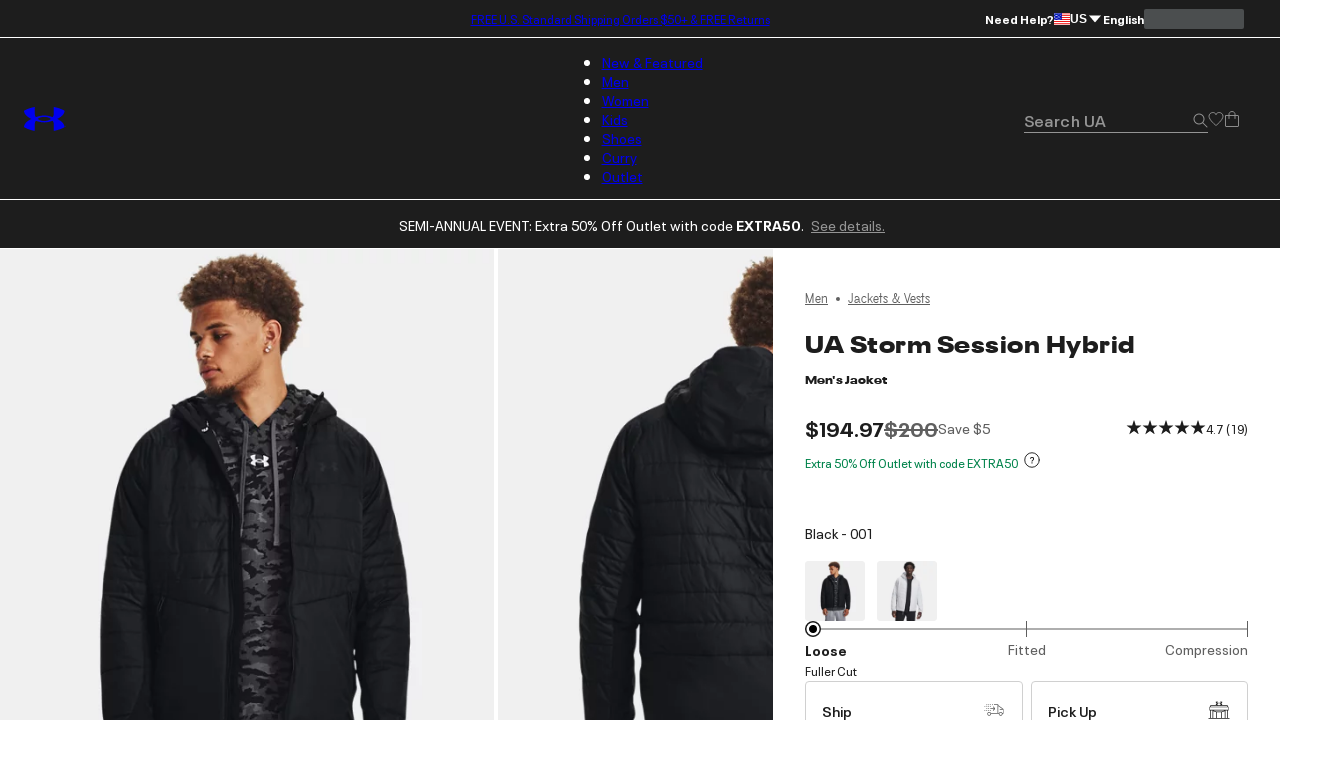

--- FILE ---
content_type: text/css; charset=utf-8
request_url: https://www.underarmour.com/_next/static/chunks/da7df488d4362b8e.css
body_size: 11494
content:
@keyframes ZeroStateContent-module-scss-module__aJYgPG__fadeInOpacity{0%{opacity:.1}to{opacity:1}}@keyframes ZeroStateContent-module-scss-module__aJYgPG__fadeInUp{0%{opacity:0;transform:translate3d(0,var(--spacing-sm),0)}to{opacity:1;transform:translate(0,0)}}.ZeroStateContent-module-scss-module__aJYgPG__content{padding:var(--spacing-xs)0 var(--spacing-xs)var(--spacing-xs);max-width:var(--max-width);width:100%;margin:0 auto;overflow:hidden}.ZeroStateContent-module-scss-module__aJYgPG__content .ZeroStateContent-module-scss-module__aJYgPG__section+.ZeroStateContent-module-scss-module__aJYgPG__section{margin-top:var(--spacing-sm)}.ZeroStateContent-module-scss-module__aJYgPG__content .ZeroStateContent-module-scss-module__aJYgPG__section-title{font-size:var(--font-size-subtext);line-height:1.66667;font-weight:var(--font-regular);letter-spacing:0;margin:0}.ZeroStateContent-module-scss-module__aJYgPG__content .ZeroStateContent-module-scss-module__aJYgPG__section-title-bold{font-size:var(--font-size-h6);line-height:1.5;font-weight:var(--font-semibold);letter-spacing:.5px;letter-spacing:0;margin:0 0 var(--spacing-xs);text-transform:capitalize}.ZeroStateContent-module-scss-module__aJYgPG__content .ZeroStateContent-module-scss-module__aJYgPG__links-container{margin-top:var(--spacing-xs);white-space:nowrap;scrollbar-width:none;flex-direction:row;justify-content:flex-start;align-items:center;display:flex;overflow:auto hidden}.ZeroStateContent-module-scss-module__aJYgPG__content .ZeroStateContent-module-scss-module__aJYgPG__links-container::-webkit-scrollbar{display:none}.ZeroStateContent-module-scss-module__aJYgPG__content .ZeroStateContent-module-scss-module__aJYgPG__links-container .ZeroStateContent-module-scss-module__aJYgPG__search-link{padding:var(--spacing-2xs)calc(var(--spacing-xs) + var(--spacing-3xs));margin-right:var(--spacing-2xs);height:var(--spacing-md);background:var(--color-grey-2);border-radius:var(--spacing-sm);text-transform:capitalize;flex-direction:row;justify-content:center;align-items:center;text-decoration:none;transition:all .2s ease-in-out;display:flex}.ZeroStateContent-module-scss-module__aJYgPG__content .ZeroStateContent-module-scss-module__aJYgPG__links-container .ZeroStateContent-module-scss-module__aJYgPG__search-link:hover{background:var(--color-grey-3)}.ZeroStateContent-module-scss-module__aJYgPG__content .ZeroStateContent-module-scss-module__aJYgPG__suggested-products{justify-content:flex-start;align-items:flex-start;gap:var(--spacing-2xs);white-space:nowrap;scrollbar-width:none;flex-direction:row;width:100%;display:flex;overflow:scroll hidden}.ZeroStateContent-module-scss-module__aJYgPG__content .ZeroStateContent-module-scss-module__aJYgPG__suggested-products::-webkit-scrollbar{display:none}.ZeroStateContent-module-scss-module__aJYgPG__content .ZeroStateContent-module-scss-module__aJYgPG__suggested-products .ZeroStateContent-module-scss-module__aJYgPG__product-item{min-width:calc((100% - var(--spacing-2xs))/2);overflow:hidden}.ZeroStateContent-module-scss-module__aJYgPG__content .ZeroStateContent-module-scss-module__aJYgPG__suggested-products .ZeroStateContent-module-scss-module__aJYgPG__product-item>div h3{word-wrap:break-word;white-space:normal;text-overflow:ellipsis;line-clamp:2;-webkit-line-clamp:2;-webkit-box-orient:vertical;display:-webkit-box;overflow:hidden}.ZeroStateContent-module-scss-module__aJYgPG__content.ZeroStateContent-module-scss-module__aJYgPG__for-desktop{padding:var(--spacing-lg)0 var(--spacing-3md)var(--spacing-3xl)}.ZeroStateContent-module-scss-module__aJYgPG__content.ZeroStateContent-module-scss-module__aJYgPG__for-desktop .ZeroStateContent-module-scss-module__aJYgPG__suggested-products{gap:var(--spacing-sm)}.ZeroStateContent-module-scss-module__aJYgPG__content.ZeroStateContent-module-scss-module__aJYgPG__for-desktop .ZeroStateContent-module-scss-module__aJYgPG__suggested-products .ZeroStateContent-module-scss-module__aJYgPG__product-item{width:calc((100% - var(--spacing-sm)*3)/4);min-width:auto}.ZeroStateContent-module-scss-module__aJYgPG__content.ZeroStateContent-module-scss-module__aJYgPG__for-full-desktop{padding:var(--spacing-sm)var(--spacing-3xl)var(--spacing-sm)var(--spacing-3xl)}.ZeroStateContent-module-scss-module__aJYgPG__content.ZeroStateContent-module-scss-module__aJYgPG__for-full-desktop .ZeroStateContent-module-scss-module__aJYgPG__suggested-products{gap:var(--spacing-sm)}.ZeroStateContent-module-scss-module__aJYgPG__content.ZeroStateContent-module-scss-module__aJYgPG__for-full-desktop .ZeroStateContent-module-scss-module__aJYgPG__suggested-products .ZeroStateContent-module-scss-module__aJYgPG__product-item{width:calc((100% - var(--spacing-sm)*4)/5);min-width:auto}.ZeroStateContent-module-scss-module__aJYgPG__full-page{top:var(--header-height);background-color:var(--color-white);z-index:999;width:100%;height:100%;position:absolute;left:0}
:where([class*=font-]).forms-module-scss-module__aVlNWa__font-regular{font-weight:var(--font-regular)}:where([class*=font-]).forms-module-scss-module__aVlNWa__font-semibold{font-weight:var(--font-semibold)}:where([class*=font-]).forms-module-scss-module__aVlNWa__font-bold{font-weight:var(--font-bold)}:where([class*=font-]).forms-module-scss-module__aVlNWa__font-condensed-black{font-weight:var(--font-condensed-black)}.forms-module-scss-module__aVlNWa__form-field{--input-field-padding:calc(var(--form-field-label-offset) + var(--form-field-label-padding));--input-field-label-left:calc(var(--form-field-label-offset) + var(--form-field-label-offset-prefix));--label-top:calc(var(--form-field-min-height)/2);--checkbox-background-color:var(--form-field-checkbox-background-color);--checkbox-annotation-color:var(--form-field-checkbox-annotation-color);--check-icon-scale:.6;--input-field-border-radius:var(--spacing-3xs);width:100%;display:inline-block;position:relative}.forms-module-scss-module__aVlNWa__form-field.dark{--checkbox-background-color:var(--form-field-dark-checkbox-background-color);--checkbox-annotation-color:var(--form-field-dark-checkbox-annotation-color);--check-icon-scale:.5}.forms-module-scss-module__aVlNWa__form-field .forms-module-scss-module__aVlNWa__prefix-label-container{left:calc(var(--spacing-sm)/2);top:var(--label-top);font-family:var(--font-default),sans-serif;font-size:var(--font-size-body);line-height:1.5;font-weight:var(--font-semibold);letter-spacing:0;position:absolute;transform:translateY(-50%)}.forms-module-scss-module__aVlNWa__form-field .forms-module-scss-module__aVlNWa__floating-label{top:0;left:var(--input-field-label-left);z-index:1;padding:0 var(--form-field-label-padding);font-size:var(--font-size-subtext);font-weight:var(--font-semibold);font-size:var(--font-size-subtext);font-weight:var(--font-semibold);color:var(--form-field-input-background-color);background-color:#0000;transition:all .2s;position:absolute;transform:translateY(-50%)}.forms-module-scss-module__aVlNWa__form-field>input[type=date]::-webkit-calendar-picker-indicator{right:var(--input-field-padding);position:absolute}.forms-module-scss-module__aVlNWa__form-field>input[type=date]::-webkit-date-and-time-value{text-align:left}.forms-module-scss-module__aVlNWa__form-field>input[type=tel]:has(+button[type=button]){padding-right:var(--spacing-xl)}.forms-module-scss-module__aVlNWa__form-field>input[type=text]:has(+button[type=button]){padding-right:var(--spacing-xl)}.forms-module-scss-module__aVlNWa__form-field>input[type=number]:has(+button[type=button]){padding-right:var(--spacing-xl)}.forms-module-scss-module__aVlNWa__form-field>input[type=password]:has(+button[type=button]){padding-right:var(--spacing-xl)}.forms-module-scss-module__aVlNWa__form-field>input[type=email]:has(+button[type=button]){padding-right:var(--spacing-xl)}.forms-module-scss-module__aVlNWa__form-field>input[type=date]:has(+button[type=button]){padding-right:var(--spacing-xl)}.forms-module-scss-module__aVlNWa__form-field>input[type=search]:has(+button[type=button]){padding-right:var(--spacing-xl)}.forms-module-scss-module__aVlNWa__form-field>textarea:has(+button[type=button]){padding-right:var(--spacing-xl)}.forms-module-scss-module__aVlNWa__form-field>select:has(+button[type=button]){padding-right:var(--spacing-xl)}.forms-module-scss-module__aVlNWa__form-field>label:where(:not(input+label))+input[type=tel]:has(+button[type=button]){padding-right:var(--spacing-xl)}.forms-module-scss-module__aVlNWa__form-field>label:where(:not(input+label))+input[type=text]:has(+button[type=button]){padding-right:var(--spacing-xl)}.forms-module-scss-module__aVlNWa__form-field>label:where(:not(input+label))+input[type=password]:has(+button[type=button]){padding-right:var(--spacing-xl)}.forms-module-scss-module__aVlNWa__form-field>label:where(:not(input+label))+input[type=email]:has(+button[type=button]){padding-right:var(--spacing-xl)}.forms-module-scss-module__aVlNWa__form-field>label:where(:not(input+label))+input[type=date]:has(+button[type=button]){padding-right:var(--spacing-xl)}.forms-module-scss-module__aVlNWa__form-field>label:where(:not(input+label))+input[type=search]:has(+button[type=button]){padding-right:var(--spacing-xl)}.forms-module-scss-module__aVlNWa__form-field>label:where(:not(input+label))+textarea:has(+button[type=button]){padding-right:var(--spacing-xl)}.forms-module-scss-module__aVlNWa__form-field>label:where(:not(input+label))+select:has(+button[type=button]){padding-right:var(--spacing-xl)}.forms-module-scss-module__aVlNWa__form-field>[role=alert]{display:none}.forms-module-scss-module__aVlNWa__form-field:is(:has([aria-invalid=true]),fieldset[aria-invalid=true],[data-invalid=true]) label:not(.forms-module-scss-module__aVlNWa__floating-label){color:var(--form-field-error-color)}.forms-module-scss-module__aVlNWa__form-field:is(:has([aria-invalid=true]),fieldset[aria-invalid=true],[data-invalid=true]) [role=alert]{font-family:var(--font-default),sans-serif;font-size:var(--font-size-subtext);line-height:1.66667;font-weight:var(--font-regular);letter-spacing:0;margin-top:var(--spacing-2xs);color:var(--form-field-error-color);display:block}.forms-module-scss-module__aVlNWa__form-field:is(:has([aria-invalid=true]),fieldset[aria-invalid=true],[data-invalid=true]) [role=alert] a{color:var(--form-field-error-color);cursor:pointer;text-underline-offset:var(--spacing-3xs);text-decoration:underline;text-decoration-thickness:1.5px}.forms-module-scss-module__aVlNWa__form-field:is(:has([aria-invalid=true]),fieldset[aria-invalid=true],[data-invalid=true]):has(div[data-tooltip=true]) button{top:50%;transform:translateY(-50%)}.forms-module-scss-module__aVlNWa__form-field--rounded{--input-field-border-radius:100vmax}.forms-module-scss-module__aVlNWa__form-field--floating-field input{border-width:0!important}.forms-module-scss-module__aVlNWa__form-field--floating-field fieldset{width:100%;min-height:var(--form-field-min-height);height:calc(var(--form-field-min-height) - var(--spacing-3xs));pointer-events:none;border-radius:var(--input-field-border-radius);box-sizing:border-box;margin:0;padding:0;position:absolute;top:0;left:0;border:1px solid var(--form-field-border-color)!important}.forms-module-scss-module__aVlNWa__form-field--floating-field fieldset>legend{top:0;left:var(--input-field-label-left);z-index:1;padding:0 var(--form-field-label-padding);font-size:var(--font-size-subtext);font-weight:var(--font-semibold);font-size:0;font-weight:var(--font-semibold);height:1px;margin:0;margin-left:var(--form-field-label-offset);visibility:hidden;background-color:#0000;padding:0;transition:all .2s;position:relative;transform:translateY(-50%)}.forms-module-scss-module__aVlNWa__form-field--floating-field fieldset>legend svg,.forms-module-scss-module__aVlNWa__form-field--floating-field label[data-show=false]{display:none}.forms-module-scss-module__aVlNWa__form-field--floating-field label[data-show=true]{display:inline-block}.forms-module-scss-module__aVlNWa__form-field--floating-field .forms-module-scss-module__aVlNWa__floating-label{top:var(--label-top);font-size:var(--font-size-h6);font-weight:var(--font-regular);color:var(--form-field-floating-label-color)}:is(.forms-module-scss-module__aVlNWa__form-field--floating-field:is(:has([aria-invalid=true]),fieldset[aria-invalid=true],[data-invalid=true])>input[type=text]:focus~.floating-label,.forms-module-scss-module__aVlNWa__form-field--floating-field:is(:has([aria-invalid=true]),fieldset[aria-invalid=true],[data-invalid=true])>input[type=text]:not(:placeholder-shown)~.floating-label,.forms-module-scss-module__aVlNWa__form-field--floating-field:is(:has([aria-invalid=true]),fieldset[aria-invalid=true],[data-invalid=true])>input[type=tel]:focus~.floating-label,.forms-module-scss-module__aVlNWa__form-field--floating-field:is(:has([aria-invalid=true]),fieldset[aria-invalid=true],[data-invalid=true])>input[type=tel]:not(:placeholder-shown)~.floating-label,.forms-module-scss-module__aVlNWa__form-field--floating-field:is(:has([aria-invalid=true]),fieldset[aria-invalid=true],[data-invalid=true])>input[type=email]:focus~.floating-label,.forms-module-scss-module__aVlNWa__form-field--floating-field:is(:has([aria-invalid=true]),fieldset[aria-invalid=true],[data-invalid=true])>input[type=email]:not(:placeholder-shown)~.floating-label){color:var(--form-field-input-background-color)}.forms-module-scss-module__aVlNWa__form-field--floating-field:is(:has([aria-invalid=true]),fieldset[aria-invalid=true],[data-invalid=true])>[role=alert]{font-family:var(--font-default),sans-serif;font-size:var(--font-size-subtext);line-height:1.66667;font-weight:var(--font-regular);letter-spacing:0;margin-top:var(--spacing-2xs);padding-left:0}.forms-module-scss-module__aVlNWa__form-field--floating-field:is(:has([aria-invalid=true]),fieldset[aria-invalid=true],[data-invalid=true])>input[type=tel]:not(:placeholder-shown)~.forms-module-scss-module__aVlNWa__floating-label,.forms-module-scss-module__aVlNWa__form-field--floating-field:is(:has([aria-invalid=true]),fieldset[aria-invalid=true],[data-invalid=true])>input[type=tel]:focus~.forms-module-scss-module__aVlNWa__floating-label,.forms-module-scss-module__aVlNWa__form-field--floating-field:is(:has([aria-invalid=true]),fieldset[aria-invalid=true],[data-invalid=true])>input[type=text]:not(:placeholder-shown)~.forms-module-scss-module__aVlNWa__floating-label,.forms-module-scss-module__aVlNWa__form-field--floating-field:is(:has([aria-invalid=true]),fieldset[aria-invalid=true],[data-invalid=true])>input[type=text]:focus~.forms-module-scss-module__aVlNWa__floating-label,.forms-module-scss-module__aVlNWa__form-field--floating-field:is(:has([aria-invalid=true]),fieldset[aria-invalid=true],[data-invalid=true])>input[type=number]:not(:placeholder-shown)~.forms-module-scss-module__aVlNWa__floating-label,.forms-module-scss-module__aVlNWa__form-field--floating-field:is(:has([aria-invalid=true]),fieldset[aria-invalid=true],[data-invalid=true])>input[type=number]:focus~.forms-module-scss-module__aVlNWa__floating-label,.forms-module-scss-module__aVlNWa__form-field--floating-field:is(:has([aria-invalid=true]),fieldset[aria-invalid=true],[data-invalid=true])>input[type=password]:not(:placeholder-shown)~.forms-module-scss-module__aVlNWa__floating-label,.forms-module-scss-module__aVlNWa__form-field--floating-field:is(:has([aria-invalid=true]),fieldset[aria-invalid=true],[data-invalid=true])>input[type=password]:focus~.forms-module-scss-module__aVlNWa__floating-label,.forms-module-scss-module__aVlNWa__form-field--floating-field:is(:has([aria-invalid=true]),fieldset[aria-invalid=true],[data-invalid=true])>input[type=email]:not(:placeholder-shown)~.forms-module-scss-module__aVlNWa__floating-label,.forms-module-scss-module__aVlNWa__form-field--floating-field:is(:has([aria-invalid=true]),fieldset[aria-invalid=true],[data-invalid=true])>input[type=email]:focus~.forms-module-scss-module__aVlNWa__floating-label,.forms-module-scss-module__aVlNWa__form-field--floating-field:is(:has([aria-invalid=true]),fieldset[aria-invalid=true],[data-invalid=true])>input[type=date]:not(:placeholder-shown)~.forms-module-scss-module__aVlNWa__floating-label,.forms-module-scss-module__aVlNWa__form-field--floating-field:is(:has([aria-invalid=true]),fieldset[aria-invalid=true],[data-invalid=true])>input[type=date]:focus~.forms-module-scss-module__aVlNWa__floating-label,.forms-module-scss-module__aVlNWa__form-field--floating-field:is(:has([aria-invalid=true]),fieldset[aria-invalid=true],[data-invalid=true])>input[type=search]:not(:placeholder-shown)~.forms-module-scss-module__aVlNWa__floating-label,.forms-module-scss-module__aVlNWa__form-field--floating-field:is(:has([aria-invalid=true]),fieldset[aria-invalid=true],[data-invalid=true])>input[type=search]:focus~.forms-module-scss-module__aVlNWa__floating-label,.forms-module-scss-module__aVlNWa__form-field--floating-field:is(:has([aria-invalid=true]),fieldset[aria-invalid=true],[data-invalid=true])>textarea:not(:placeholder-shown)~.forms-module-scss-module__aVlNWa__floating-label,.forms-module-scss-module__aVlNWa__form-field--floating-field:is(:has([aria-invalid=true]),fieldset[aria-invalid=true],[data-invalid=true])>textarea:focus~.forms-module-scss-module__aVlNWa__floating-label,.forms-module-scss-module__aVlNWa__form-field--floating-field:is(:has([aria-invalid=true]),fieldset[aria-invalid=true],[data-invalid=true])>select:not(:placeholder-shown)~.forms-module-scss-module__aVlNWa__floating-label,.forms-module-scss-module__aVlNWa__form-field--floating-field:is(:has([aria-invalid=true]),fieldset[aria-invalid=true],[data-invalid=true])>select:focus~.forms-module-scss-module__aVlNWa__floating-label{color:var(--form-field-error-color)}.forms-module-scss-module__aVlNWa__form-field--floating-field:not(:has([aria-invalid=true]),fieldset[aria-invalid=true],[data-invalid=true])>input[type=tel]:focus~.forms-module-scss-module__aVlNWa__floating-label{color:var(--form-field-color)}.forms-module-scss-module__aVlNWa__form-field--floating-field:not(:has([aria-invalid=true]),fieldset[aria-invalid=true],[data-invalid=true])>input[type=tel]:not(:placeholder-shown)~.forms-module-scss-module__aVlNWa__floating-label{color:var(--form-field-color)}.forms-module-scss-module__aVlNWa__form-field--floating-field:not(:has([aria-invalid=true]),fieldset[aria-invalid=true],[data-invalid=true])>input[type=text]:focus~.forms-module-scss-module__aVlNWa__floating-label{color:var(--form-field-color)}.forms-module-scss-module__aVlNWa__form-field--floating-field:not(:has([aria-invalid=true]),fieldset[aria-invalid=true],[data-invalid=true])>input[type=text]:not(:placeholder-shown)~.forms-module-scss-module__aVlNWa__floating-label{color:var(--form-field-color)}.forms-module-scss-module__aVlNWa__form-field--floating-field:not(:has([aria-invalid=true]),fieldset[aria-invalid=true],[data-invalid=true])>input[type=number]:focus~.forms-module-scss-module__aVlNWa__floating-label{color:var(--form-field-color)}.forms-module-scss-module__aVlNWa__form-field--floating-field:not(:has([aria-invalid=true]),fieldset[aria-invalid=true],[data-invalid=true])>input[type=number]:not(:placeholder-shown)~.forms-module-scss-module__aVlNWa__floating-label{color:var(--form-field-color)}.forms-module-scss-module__aVlNWa__form-field--floating-field:not(:has([aria-invalid=true]),fieldset[aria-invalid=true],[data-invalid=true])>input[type=password]:focus~.forms-module-scss-module__aVlNWa__floating-label{color:var(--form-field-color)}.forms-module-scss-module__aVlNWa__form-field--floating-field:not(:has([aria-invalid=true]),fieldset[aria-invalid=true],[data-invalid=true])>input[type=password]:not(:placeholder-shown)~.forms-module-scss-module__aVlNWa__floating-label{color:var(--form-field-color)}.forms-module-scss-module__aVlNWa__form-field--floating-field:not(:has([aria-invalid=true]),fieldset[aria-invalid=true],[data-invalid=true])>input[type=email]:focus~.forms-module-scss-module__aVlNWa__floating-label{color:var(--form-field-color)}.forms-module-scss-module__aVlNWa__form-field--floating-field:not(:has([aria-invalid=true]),fieldset[aria-invalid=true],[data-invalid=true])>input[type=email]:not(:placeholder-shown)~.forms-module-scss-module__aVlNWa__floating-label{color:var(--form-field-color)}.forms-module-scss-module__aVlNWa__form-field--floating-field:not(:has([aria-invalid=true]),fieldset[aria-invalid=true],[data-invalid=true])>input[type=date]:focus~.forms-module-scss-module__aVlNWa__floating-label{color:var(--form-field-color)}.forms-module-scss-module__aVlNWa__form-field--floating-field:not(:has([aria-invalid=true]),fieldset[aria-invalid=true],[data-invalid=true])>input[type=date]:not(:placeholder-shown)~.forms-module-scss-module__aVlNWa__floating-label{color:var(--form-field-color)}.forms-module-scss-module__aVlNWa__form-field--floating-field:not(:has([aria-invalid=true]),fieldset[aria-invalid=true],[data-invalid=true])>input[type=search]:focus~.forms-module-scss-module__aVlNWa__floating-label{color:var(--form-field-color)}.forms-module-scss-module__aVlNWa__form-field--floating-field:not(:has([aria-invalid=true]),fieldset[aria-invalid=true],[data-invalid=true])>input[type=search]:not(:placeholder-shown)~.forms-module-scss-module__aVlNWa__floating-label{color:var(--form-field-color)}.forms-module-scss-module__aVlNWa__form-field--floating-field:not(:has([aria-invalid=true]),fieldset[aria-invalid=true],[data-invalid=true])>textarea:focus~.forms-module-scss-module__aVlNWa__floating-label{color:var(--form-field-color)}.forms-module-scss-module__aVlNWa__form-field--floating-field:not(:has([aria-invalid=true]),fieldset[aria-invalid=true],[data-invalid=true])>textarea:not(:placeholder-shown)~.forms-module-scss-module__aVlNWa__floating-label{color:var(--form-field-color)}.forms-module-scss-module__aVlNWa__form-field--floating-field:not(:has([aria-invalid=true]),fieldset[aria-invalid=true],[data-invalid=true])>select:focus~.forms-module-scss-module__aVlNWa__floating-label{color:var(--form-field-color)}.forms-module-scss-module__aVlNWa__form-field--floating-field:not(:has([aria-invalid=true]),fieldset[aria-invalid=true],[data-invalid=true])>select:not(:placeholder-shown)~.forms-module-scss-module__aVlNWa__floating-label{color:var(--form-field-color)}.forms-module-scss-module__aVlNWa__form-field>input[type=tel],.forms-module-scss-module__aVlNWa__form-field>input[type=text],.forms-module-scss-module__aVlNWa__form-field>input[type=number],.forms-module-scss-module__aVlNWa__form-field>input[type=password],.forms-module-scss-module__aVlNWa__form-field>input[type=email],.forms-module-scss-module__aVlNWa__form-field>input[type=date],.forms-module-scss-module__aVlNWa__form-field>input[type=search],.forms-module-scss-module__aVlNWa__form-field>textarea,.forms-module-scss-module__aVlNWa__form-field>select{box-sizing:border-box;min-height:var(--form-field-min-height);padding:0 var(--input-field-padding);padding-left:calc(var(--form-field-label-offset) + var(--form-field-label-padding) + var(--form-field-label-offset-prefix));border:1px solid var(--form-field-border-color);border-radius:var(--input-field-border-radius);width:100%;font-family:var(--font-default),sans-serif;font-size:var(--font-size-h6);line-height:1.5;font-weight:var(--font-regular);letter-spacing:.5px;background-color:#0000;outline:none;display:inline-block}.forms-module-scss-module__aVlNWa__form-field>input[type=tel]:focus,.forms-module-scss-module__aVlNWa__form-field>input[type=text]:focus,.forms-module-scss-module__aVlNWa__form-field>input[type=number]:focus,.forms-module-scss-module__aVlNWa__form-field>input[type=password]:focus,.forms-module-scss-module__aVlNWa__form-field>input[type=email]:focus,.forms-module-scss-module__aVlNWa__form-field>input[type=date]:focus,.forms-module-scss-module__aVlNWa__form-field>input[type=search]:focus,.forms-module-scss-module__aVlNWa__form-field>textarea:focus,.forms-module-scss-module__aVlNWa__form-field>select:focus{border-color:var(--form-field-focus-border-color)}.forms-module-scss-module__aVlNWa__form-field>input[type=tel]:where(textarea),.forms-module-scss-module__aVlNWa__form-field>input[type=text]:where(textarea),.forms-module-scss-module__aVlNWa__form-field>input[type=number]:where(textarea),.forms-module-scss-module__aVlNWa__form-field>input[type=password]:where(textarea),.forms-module-scss-module__aVlNWa__form-field>input[type=email]:where(textarea),.forms-module-scss-module__aVlNWa__form-field>input[type=date]:where(textarea),.forms-module-scss-module__aVlNWa__form-field>input[type=search]:where(textarea),.forms-module-scss-module__aVlNWa__form-field>textarea:where(textarea),.forms-module-scss-module__aVlNWa__form-field>select:where(textarea){resize:none}.forms-module-scss-module__aVlNWa__form-field>input[type=tel]:is(.forms-module-scss-module__aVlNWa__form-field[data-adorned=true] input),.forms-module-scss-module__aVlNWa__form-field>input[type=text]:is(.forms-module-scss-module__aVlNWa__form-field[data-adorned=true] input),.forms-module-scss-module__aVlNWa__form-field>input[type=number]:is(.forms-module-scss-module__aVlNWa__form-field[data-adorned=true] input),.forms-module-scss-module__aVlNWa__form-field>input[type=password]:is(.forms-module-scss-module__aVlNWa__form-field[data-adorned=true] input),.forms-module-scss-module__aVlNWa__form-field>input[type=email]:is(.forms-module-scss-module__aVlNWa__form-field[data-adorned=true] input),.forms-module-scss-module__aVlNWa__form-field>input[type=date]:is(.forms-module-scss-module__aVlNWa__form-field[data-adorned=true] input),.forms-module-scss-module__aVlNWa__form-field>input[type=search]:is(.forms-module-scss-module__aVlNWa__form-field[data-adorned=true] input),.forms-module-scss-module__aVlNWa__form-field>textarea:is(.forms-module-scss-module__aVlNWa__form-field[data-adorned=true] input),.forms-module-scss-module__aVlNWa__form-field>select:is(.forms-module-scss-module__aVlNWa__form-field[data-adorned=true] input){padding-right:var(--spacing-xl)}.forms-module-scss-module__aVlNWa__form-field>input[type=tel]:has(+button[type=button]){padding-right:var(--spacing-xl)}.forms-module-scss-module__aVlNWa__form-field>input[type=text]:has(+button[type=button]){padding-right:var(--spacing-xl)}.forms-module-scss-module__aVlNWa__form-field>input[type=number]:has(+button[type=button]){padding-right:var(--spacing-xl)}.forms-module-scss-module__aVlNWa__form-field>input[type=password]:has(+button[type=button]){padding-right:var(--spacing-xl)}.forms-module-scss-module__aVlNWa__form-field>input[type=email]:has(+button[type=button]){padding-right:var(--spacing-xl)}.forms-module-scss-module__aVlNWa__form-field>input[type=date]:has(+button[type=button]){padding-right:var(--spacing-xl)}.forms-module-scss-module__aVlNWa__form-field>input[type=search]:has(+button[type=button]){padding-right:var(--spacing-xl)}.forms-module-scss-module__aVlNWa__form-field>textarea:has(+button[type=button]){padding-right:var(--spacing-xl)}.forms-module-scss-module__aVlNWa__form-field>select:has(+button[type=button]){padding-right:var(--spacing-xl)}.forms-module-scss-module__aVlNWa__form-field>input[type=tel][aria-invalid=true],.forms-module-scss-module__aVlNWa__form-field>input[type=text][aria-invalid=true],.forms-module-scss-module__aVlNWa__form-field>input[type=number][aria-invalid=true],.forms-module-scss-module__aVlNWa__form-field>input[type=password][aria-invalid=true],.forms-module-scss-module__aVlNWa__form-field>input[type=email][aria-invalid=true],.forms-module-scss-module__aVlNWa__form-field>input[type=date][aria-invalid=true],.forms-module-scss-module__aVlNWa__form-field>input[type=search][aria-invalid=true],.forms-module-scss-module__aVlNWa__form-field>textarea[aria-invalid=true],.forms-module-scss-module__aVlNWa__form-field>select[aria-invalid=true]{border-color:var(--form-field-error-color)}.forms-module-scss-module__aVlNWa__form-field>input[type=tel]:focus~.forms-module-scss-module__aVlNWa__floating-label,.forms-module-scss-module__aVlNWa__form-field>input[type=tel]:not(:placeholder-shown)~.forms-module-scss-module__aVlNWa__floating-label,.forms-module-scss-module__aVlNWa__form-field>input[type=text]:focus~.forms-module-scss-module__aVlNWa__floating-label,.forms-module-scss-module__aVlNWa__form-field>input[type=text]:not(:placeholder-shown)~.forms-module-scss-module__aVlNWa__floating-label,.forms-module-scss-module__aVlNWa__form-field>input[type=number]:focus~.forms-module-scss-module__aVlNWa__floating-label,.forms-module-scss-module__aVlNWa__form-field>input[type=number]:not(:placeholder-shown)~.forms-module-scss-module__aVlNWa__floating-label,.forms-module-scss-module__aVlNWa__form-field>input[type=password]:focus~.forms-module-scss-module__aVlNWa__floating-label,.forms-module-scss-module__aVlNWa__form-field>input[type=password]:not(:placeholder-shown)~.forms-module-scss-module__aVlNWa__floating-label,.forms-module-scss-module__aVlNWa__form-field>input[type=email]:focus~.forms-module-scss-module__aVlNWa__floating-label,.forms-module-scss-module__aVlNWa__form-field>input[type=email]:not(:placeholder-shown)~.forms-module-scss-module__aVlNWa__floating-label,.forms-module-scss-module__aVlNWa__form-field>input[type=date]:focus~.forms-module-scss-module__aVlNWa__floating-label,.forms-module-scss-module__aVlNWa__form-field>input[type=date]:not(:placeholder-shown)~.forms-module-scss-module__aVlNWa__floating-label,.forms-module-scss-module__aVlNWa__form-field>input[type=search]:focus~.forms-module-scss-module__aVlNWa__floating-label,.forms-module-scss-module__aVlNWa__form-field>input[type=search]:not(:placeholder-shown)~.forms-module-scss-module__aVlNWa__floating-label,.forms-module-scss-module__aVlNWa__form-field>textarea:focus~.forms-module-scss-module__aVlNWa__floating-label,.forms-module-scss-module__aVlNWa__form-field>textarea:not(:placeholder-shown)~.forms-module-scss-module__aVlNWa__floating-label,.forms-module-scss-module__aVlNWa__form-field>select:focus~.forms-module-scss-module__aVlNWa__floating-label,.forms-module-scss-module__aVlNWa__form-field>select:not(:placeholder-shown)~.forms-module-scss-module__aVlNWa__floating-label{left:var(--form-field-label-offset);font-size:var(--font-size-subtext);font-weight:var(--font-semibold);top:0!important}.forms-module-scss-module__aVlNWa__form-field>input[type=tel]:focus~fieldset>legend,.forms-module-scss-module__aVlNWa__form-field>input[type=tel]:not(:placeholder-shown)~fieldset>legend,.forms-module-scss-module__aVlNWa__form-field>input[type=text]:focus~fieldset>legend,.forms-module-scss-module__aVlNWa__form-field>input[type=text]:not(:placeholder-shown)~fieldset>legend,.forms-module-scss-module__aVlNWa__form-field>input[type=number]:focus~fieldset>legend,.forms-module-scss-module__aVlNWa__form-field>input[type=number]:not(:placeholder-shown)~fieldset>legend,.forms-module-scss-module__aVlNWa__form-field>input[type=password]:focus~fieldset>legend,.forms-module-scss-module__aVlNWa__form-field>input[type=password]:not(:placeholder-shown)~fieldset>legend,.forms-module-scss-module__aVlNWa__form-field>input[type=email]:focus~fieldset>legend,.forms-module-scss-module__aVlNWa__form-field>input[type=email]:not(:placeholder-shown)~fieldset>legend,.forms-module-scss-module__aVlNWa__form-field>input[type=date]:focus~fieldset>legend,.forms-module-scss-module__aVlNWa__form-field>input[type=date]:not(:placeholder-shown)~fieldset>legend,.forms-module-scss-module__aVlNWa__form-field>input[type=search]:focus~fieldset>legend,.forms-module-scss-module__aVlNWa__form-field>input[type=search]:not(:placeholder-shown)~fieldset>legend,.forms-module-scss-module__aVlNWa__form-field>textarea:focus~fieldset>legend,.forms-module-scss-module__aVlNWa__form-field>textarea:not(:placeholder-shown)~fieldset>legend,.forms-module-scss-module__aVlNWa__form-field>select:focus~fieldset>legend,.forms-module-scss-module__aVlNWa__form-field>select:not(:placeholder-shown)~fieldset>legend{font-size:var(--font-size-subtext);padding:0 var(--form-field-label-padding)}.forms-module-scss-module__aVlNWa__form-field>input[type=tel]:focus~fieldset>legend svg,.forms-module-scss-module__aVlNWa__form-field>input[type=tel]:not(:placeholder-shown)~fieldset>legend svg,.forms-module-scss-module__aVlNWa__form-field>input[type=text]:focus~fieldset>legend svg,.forms-module-scss-module__aVlNWa__form-field>input[type=text]:not(:placeholder-shown)~fieldset>legend svg,.forms-module-scss-module__aVlNWa__form-field>input[type=number]:focus~fieldset>legend svg,.forms-module-scss-module__aVlNWa__form-field>input[type=number]:not(:placeholder-shown)~fieldset>legend svg,.forms-module-scss-module__aVlNWa__form-field>input[type=password]:focus~fieldset>legend svg,.forms-module-scss-module__aVlNWa__form-field>input[type=password]:not(:placeholder-shown)~fieldset>legend svg,.forms-module-scss-module__aVlNWa__form-field>input[type=email]:focus~fieldset>legend svg,.forms-module-scss-module__aVlNWa__form-field>input[type=email]:not(:placeholder-shown)~fieldset>legend svg,.forms-module-scss-module__aVlNWa__form-field>input[type=date]:focus~fieldset>legend svg,.forms-module-scss-module__aVlNWa__form-field>input[type=date]:not(:placeholder-shown)~fieldset>legend svg,.forms-module-scss-module__aVlNWa__form-field>input[type=search]:focus~fieldset>legend svg,.forms-module-scss-module__aVlNWa__form-field>input[type=search]:not(:placeholder-shown)~fieldset>legend svg,.forms-module-scss-module__aVlNWa__form-field>textarea:focus~fieldset>legend svg,.forms-module-scss-module__aVlNWa__form-field>textarea:not(:placeholder-shown)~fieldset>legend svg,.forms-module-scss-module__aVlNWa__form-field>select:focus~fieldset>legend svg,.forms-module-scss-module__aVlNWa__form-field>select:not(:placeholder-shown)~fieldset>legend svg{display:inline}.forms-module-scss-module__aVlNWa__form-field>input[type=tel]:focus~fieldset,.forms-module-scss-module__aVlNWa__form-field>input[type=text]:focus~fieldset,.forms-module-scss-module__aVlNWa__form-field>input[type=number]:focus~fieldset,.forms-module-scss-module__aVlNWa__form-field>input[type=password]:focus~fieldset,.forms-module-scss-module__aVlNWa__form-field>input[type=email]:focus~fieldset,.forms-module-scss-module__aVlNWa__form-field>input[type=date]:focus~fieldset,.forms-module-scss-module__aVlNWa__form-field>input[type=search]:focus~fieldset,.forms-module-scss-module__aVlNWa__form-field>textarea:focus~fieldset,.forms-module-scss-module__aVlNWa__form-field>select:focus~fieldset{border-color:var(--form-field-focus-border-color)}.forms-module-scss-module__aVlNWa__form-field>input[type=tel][aria-invalid=true]~fieldset,.forms-module-scss-module__aVlNWa__form-field>input[type=text][aria-invalid=true]~fieldset,.forms-module-scss-module__aVlNWa__form-field>input[type=number][aria-invalid=true]~fieldset,.forms-module-scss-module__aVlNWa__form-field>input[type=password][aria-invalid=true]~fieldset,.forms-module-scss-module__aVlNWa__form-field>input[type=email][aria-invalid=true]~fieldset,.forms-module-scss-module__aVlNWa__form-field>input[type=date][aria-invalid=true]~fieldset,.forms-module-scss-module__aVlNWa__form-field>input[type=search][aria-invalid=true]~fieldset,.forms-module-scss-module__aVlNWa__form-field>textarea[aria-invalid=true]~fieldset,.forms-module-scss-module__aVlNWa__form-field>select[aria-invalid=true]~fieldset{border-color:var(--form-field-error-color)}.forms-module-scss-module__aVlNWa__form-field>label:where(:not(input+label)){top:0;left:var(--input-field-label-left);z-index:1;padding:0 var(--form-field-label-padding);font-size:var(--font-size-subtext);font-weight:var(--font-semibold);background-color:#0000;background-color:var(--form-field-input-background-color);position:absolute;transform:translateY(-50%)}.forms-module-scss-module__aVlNWa__form-field>label:where(:not(input+label))+input[type=tel],.forms-module-scss-module__aVlNWa__form-field>label:where(:not(input+label))+input[type=text],.forms-module-scss-module__aVlNWa__form-field>label:where(:not(input+label))+input[type=password],.forms-module-scss-module__aVlNWa__form-field>label:where(:not(input+label))+input[type=email],.forms-module-scss-module__aVlNWa__form-field>label:where(:not(input+label))+input[type=date],.forms-module-scss-module__aVlNWa__form-field>label:where(:not(input+label))+input[type=search],.forms-module-scss-module__aVlNWa__form-field>label:where(:not(input+label))+textarea,.forms-module-scss-module__aVlNWa__form-field>label:where(:not(input+label))+select{box-sizing:border-box;min-height:var(--form-field-min-height);padding:0 var(--input-field-padding);padding-left:calc(var(--form-field-label-offset) + var(--form-field-label-padding) + var(--form-field-label-offset-prefix));border:1px solid var(--form-field-border-color);border-radius:var(--input-field-border-radius);width:100%;font-family:var(--font-default),sans-serif;font-size:var(--font-size-h6);line-height:1.5;font-weight:var(--font-regular);letter-spacing:.5px;background-color:#0000;outline:none;display:inline-block}.forms-module-scss-module__aVlNWa__form-field>label:where(:not(input+label))+input[type=tel]:focus,.forms-module-scss-module__aVlNWa__form-field>label:where(:not(input+label))+input[type=text]:focus,.forms-module-scss-module__aVlNWa__form-field>label:where(:not(input+label))+input[type=password]:focus,.forms-module-scss-module__aVlNWa__form-field>label:where(:not(input+label))+input[type=email]:focus,.forms-module-scss-module__aVlNWa__form-field>label:where(:not(input+label))+input[type=date]:focus,.forms-module-scss-module__aVlNWa__form-field>label:where(:not(input+label))+input[type=search]:focus,.forms-module-scss-module__aVlNWa__form-field>label:where(:not(input+label))+textarea:focus,.forms-module-scss-module__aVlNWa__form-field>label:where(:not(input+label))+select:focus{border-color:var(--form-field-focus-border-color)}.forms-module-scss-module__aVlNWa__form-field>label:where(:not(input+label))+input[type=tel]:where(textarea),.forms-module-scss-module__aVlNWa__form-field>label:where(:not(input+label))+input[type=text]:where(textarea),.forms-module-scss-module__aVlNWa__form-field>label:where(:not(input+label))+input[type=password]:where(textarea),.forms-module-scss-module__aVlNWa__form-field>label:where(:not(input+label))+input[type=email]:where(textarea),.forms-module-scss-module__aVlNWa__form-field>label:where(:not(input+label))+input[type=date]:where(textarea),.forms-module-scss-module__aVlNWa__form-field>label:where(:not(input+label))+input[type=search]:where(textarea),.forms-module-scss-module__aVlNWa__form-field>label:where(:not(input+label))+textarea:where(textarea),.forms-module-scss-module__aVlNWa__form-field>label:where(:not(input+label))+select:where(textarea){resize:none}.forms-module-scss-module__aVlNWa__form-field>label:where(:not(input+label))+input[type=tel]:is(.forms-module-scss-module__aVlNWa__form-field[data-adorned=true] input),.forms-module-scss-module__aVlNWa__form-field>label:where(:not(input+label))+input[type=text]:is(.forms-module-scss-module__aVlNWa__form-field[data-adorned=true] input),.forms-module-scss-module__aVlNWa__form-field>label:where(:not(input+label))+input[type=password]:is(.forms-module-scss-module__aVlNWa__form-field[data-adorned=true] input),.forms-module-scss-module__aVlNWa__form-field>label:where(:not(input+label))+input[type=email]:is(.forms-module-scss-module__aVlNWa__form-field[data-adorned=true] input),.forms-module-scss-module__aVlNWa__form-field>label:where(:not(input+label))+input[type=date]:is(.forms-module-scss-module__aVlNWa__form-field[data-adorned=true] input),.forms-module-scss-module__aVlNWa__form-field>label:where(:not(input+label))+input[type=search]:is(.forms-module-scss-module__aVlNWa__form-field[data-adorned=true] input),.forms-module-scss-module__aVlNWa__form-field>label:where(:not(input+label))+textarea:is(.forms-module-scss-module__aVlNWa__form-field[data-adorned=true] input),.forms-module-scss-module__aVlNWa__form-field>label:where(:not(input+label))+select:is(.forms-module-scss-module__aVlNWa__form-field[data-adorned=true] input){padding-right:var(--spacing-xl)}.forms-module-scss-module__aVlNWa__form-field>label:where(:not(input+label))+input[type=tel]:has(+button[type=button]){padding-right:var(--spacing-xl)}.forms-module-scss-module__aVlNWa__form-field>label:where(:not(input+label))+input[type=text]:has(+button[type=button]){padding-right:var(--spacing-xl)}.forms-module-scss-module__aVlNWa__form-field>label:where(:not(input+label))+input[type=password]:has(+button[type=button]){padding-right:var(--spacing-xl)}.forms-module-scss-module__aVlNWa__form-field>label:where(:not(input+label))+input[type=email]:has(+button[type=button]){padding-right:var(--spacing-xl)}.forms-module-scss-module__aVlNWa__form-field>label:where(:not(input+label))+input[type=date]:has(+button[type=button]){padding-right:var(--spacing-xl)}.forms-module-scss-module__aVlNWa__form-field>label:where(:not(input+label))+input[type=search]:has(+button[type=button]){padding-right:var(--spacing-xl)}.forms-module-scss-module__aVlNWa__form-field>label:where(:not(input+label))+textarea:has(+button[type=button]){padding-right:var(--spacing-xl)}.forms-module-scss-module__aVlNWa__form-field>label:where(:not(input+label))+select:has(+button[type=button]){padding-right:var(--spacing-xl)}.forms-module-scss-module__aVlNWa__form-field>label:where(:not(input+label))+input[type=tel][aria-invalid=true],.forms-module-scss-module__aVlNWa__form-field>label:where(:not(input+label))+input[type=text][aria-invalid=true],.forms-module-scss-module__aVlNWa__form-field>label:where(:not(input+label))+input[type=password][aria-invalid=true],.forms-module-scss-module__aVlNWa__form-field>label:where(:not(input+label))+input[type=email][aria-invalid=true],.forms-module-scss-module__aVlNWa__form-field>label:where(:not(input+label))+input[type=date][aria-invalid=true],.forms-module-scss-module__aVlNWa__form-field>label:where(:not(input+label))+input[type=search][aria-invalid=true],.forms-module-scss-module__aVlNWa__form-field>label:where(:not(input+label))+textarea[aria-invalid=true],.forms-module-scss-module__aVlNWa__form-field>label:where(:not(input+label))+select[aria-invalid=true]{border-color:var(--form-field-error-color)}.forms-module-scss-module__aVlNWa__form-field>label:where(:not(input+label))+[data-select]{min-height:var(--form-field-min-height);font-size:var(--font-size-body);font-weight:var(--font-semibold)}.forms-module-scss-module__aVlNWa__form-field>button[type=button]{right:var(--spacing-4xs);top:var(--spacing-4xs);height:calc(var(--form-field-min-height) - var(--spacing-3xs));box-shadow:-16px 0 12px -8px var(--form-field-input-background-color);box-sizing:border-box;cursor:pointer;color:var(--form-field-floating-label-color);background-color:var(--form-field-input-background-color);font-size:var(--font-size-subtext);font-weight:var(--font-bold);border:none;padding:0 12px;position:absolute}@media (hover:hover){.forms-module-scss-module__aVlNWa__form-field>button[type=button]:hover{color:var(--form-field-color)}}.forms-module-scss-module__aVlNWa__form-field>button[type=button]:active{color:var(--form-field-color)}.forms-module-scss-module__aVlNWa__form-field input[type=checkbox]+label{--checkbox-color:var(--form-field-checkbox-color);--check-lineheight-offset:3px;justify-content:flex-start;align-items:flex-start;gap:var(--spacing-xs);cursor:pointer;-webkit-user-select:none;user-select:none;color:var(--checkbox-color);font-family:var(--font-default),sans-serif;font-size:var(--font-size-body);line-height:1.5;font-weight:var(--font-regular);letter-spacing:0;transition:color .2s ease-in-out;display:flex;position:relative}.forms-module-scss-module__aVlNWa__form-field input[type=checkbox]+label.forms-module-scss-module__aVlNWa__small-label{font-size:var(--font-size-subtext);--check-lineheight-offset:2px;line-height:1.66667}.forms-module-scss-module__aVlNWa__form-field input[type=checkbox]+label:first-line{line-height:100%!important}@media (hover:hover){.forms-module-scss-module__aVlNWa__form-field input[type=checkbox]+label:hover{--checkbox-color:var(--form-field-checkbox-color)}}.forms-module-scss-module__aVlNWa__form-field input[type=checkbox]+label svg.forms-module-scss-module__aVlNWa__checkbox-check{top:var(--check-lineheight-offset);transform:scale(var(--check-icon-scale));display:none;position:absolute;left:0}.forms-module-scss-module__aVlNWa__form-field input[type=checkbox]+label svg.forms-module-scss-module__aVlNWa__checkbox-check path{stroke-width:2px;stroke:var(--checkbox-annotation-color)}.forms-module-scss-module__aVlNWa__form-field input[type=checkbox]+label:before{margin-top:var(--check-lineheight-offset);box-sizing:border-box;width:var(--form-field-checkbox-size);height:var(--form-field-checkbox-size);min-width:var(--form-field-checkbox-size);border:1px solid var(--checkbox-color);content:"";color:#0000;border-radius:1px;justify-content:center;align-items:center;display:inline-flex}.forms-module-scss-module__aVlNWa__form-field input[type=checkbox]+label:is(input[type=checkbox]:focus-visible+label){--checkbox-color:var(--form-field-checkbox-color)}.forms-module-scss-module__aVlNWa__form-field input[type=checkbox]+label:is(input[type=checkbox]:focus-visible+label):before{box-shadow:0 0 4px 1px var(--form-field-checkbox-focus-color)}.forms-module-scss-module__aVlNWa__form-field input[type=checkbox]+label:is(input[type=checkbox]:checked+label){--checkbox-color:var(--form-field-checkbox-color)}.forms-module-scss-module__aVlNWa__form-field input[type=checkbox]+label:is(input[type=checkbox]:checked+label):before{color:var(--checkbox-color);background-color:var(--checkbox-background-color)}.forms-module-scss-module__aVlNWa__form-field input[type=checkbox]+label:is(input[type=checkbox]:checked+label) svg.forms-module-scss-module__aVlNWa__checkbox-check{display:block}.forms-module-scss-module__aVlNWa__form-field .forms-module-scss-module__aVlNWa__character-count-label{font-family:var(--font-default),sans-serif;font-size:var(--font-size-subtext);line-height:1.66667;font-weight:var(--font-regular);letter-spacing:0;padding-top:var(--spacing-2xs);color:var(--form-field-floating-label-color)}
@keyframes AddressForm-module-scss-module__YtmXzG__fadeInOpacity{0%{opacity:.1}to{opacity:1}}@keyframes AddressForm-module-scss-module__YtmXzG__fadeInUp{0%{opacity:0;transform:translate3d(0,var(--spacing-sm),0)}to{opacity:1;transform:translate(0,0)}}@media screen and (max-width:1023px){.AddressForm-module-scss-module__YtmXzG__address-form.AddressForm-module-scss-module__YtmXzG__new-checkout-design{margin-bottom:var(--spacing-sm)}}.AddressForm-module-scss-module__YtmXzG__address-form .AddressForm-module-scss-module__YtmXzG__actions{align-items:center;gap:var(--spacing-sm);margin-bottom:var(--spacing-sm);flex-direction:column;margin-left:auto;display:flex}.AddressForm-module-scss-module__YtmXzG__address-form .AddressForm-module-scss-module__YtmXzG__actions button[type=submit]{width:100%}@media screen and (min-width:1024px){.AddressForm-module-scss-module__YtmXzG__address-form .AddressForm-module-scss-module__YtmXzG__actions{flex-direction:row;justify-content:flex-end;margin-bottom:0}.AddressForm-module-scss-module__YtmXzG__address-form .AddressForm-module-scss-module__YtmXzG__actions button[type=submit]{width:var(--button-width)}}.AddressForm-module-scss-module__YtmXzG__address-form .AddressForm-module-scss-module__YtmXzG__actions button[data-variant=primary]{margin:0 0 calc(var(--spacing-xs) - var(--spacing-3xs));width:100%;font-weight:var(--font-semibold)}@media screen and (min-width:1024px){.AddressForm-module-scss-module__YtmXzG__address-form .AddressForm-module-scss-module__YtmXzG__actions button[data-variant=primary]{width:var(--button-width);margin:0}.AddressForm-module-scss-module__YtmXzG__address-form .AddressForm-module-scss-module__YtmXzG__actions button[data-variant=text]{margin:0 var(--spacing-2md)0 0;order:-1}}
@keyframes AddressFormFieldset-module-scss-module__VGm2eW__fadeInOpacity{0%{opacity:.1}to{opacity:1}}@keyframes AddressFormFieldset-module-scss-module__VGm2eW__fadeInUp{0%{opacity:0;transform:translate3d(0,var(--spacing-sm),0)}to{opacity:1;transform:translate(0,0)}}.AddressFormFieldset-module-scss-module__VGm2eW__address-form-fieldset{margin:var(--spacing-sm)0 0 0;border:none;padding:0;position:relative}@media screen and (min-width:768px){.AddressFormFieldset-module-scss-module__VGm2eW__address-form-fieldset{margin:0}}.AddressFormFieldset-module-scss-module__VGm2eW__address-form-fieldset fieldset{border:none}@media screen and (max-width:1023px){.AddressFormFieldset-module-scss-module__VGm2eW__address-form-fieldset.AddressFormFieldset-module-scss-module__VGm2eW__new-checkout-design{margin:0}}.AddressFormFieldset-module-scss-module__VGm2eW__address-form-fieldset.AddressFormFieldset-module-scss-module__VGm2eW__new-checkout-design .AddressFormFieldset-module-scss-module__VGm2eW__form-row+.AddressFormFieldset-module-scss-module__VGm2eW__form-row{margin-top:var(--field-row-spacing)}@media screen and (max-width:1023px){.AddressFormFieldset-module-scss-module__VGm2eW__address-form-fieldset.AddressFormFieldset-module-scss-module__VGm2eW__new-checkout-design .AddressFormFieldset-module-scss-module__VGm2eW__form-row+.AddressFormFieldset-module-scss-module__VGm2eW__form-row{margin-top:var(--field-row-spacing)}}.AddressFormFieldset-module-scss-module__VGm2eW__address-form-fieldset.AddressFormFieldset-module-scss-module__VGm2eW__new-checkout-design .AddressFormFieldset-module-scss-module__VGm2eW__form-group{margin:0}@media screen and (max-width:1023px){.AddressFormFieldset-module-scss-module__VGm2eW__address-form-fieldset.AddressFormFieldset-module-scss-module__VGm2eW__new-checkout-design .AddressFormFieldset-module-scss-module__VGm2eW__form-group.AddressFormFieldset-module-scss-module__VGm2eW__state-row{flex-direction:column}.AddressFormFieldset-module-scss-module__VGm2eW__address-form-fieldset.AddressFormFieldset-module-scss-module__VGm2eW__new-checkout-design .AddressFormFieldset-module-scss-module__VGm2eW__form-group{margin:0}}@media screen and (min-width:768px){.AddressFormFieldset-module-scss-module__VGm2eW__address-form-fieldset.AddressFormFieldset-module-scss-module__VGm2eW__new-checkout-design .AddressFormFieldset-module-scss-module__VGm2eW__city-input>div:first-of-type{flex:1}}.AddressFormFieldset-module-scss-module__VGm2eW__address-form-fieldset.AddressFormFieldset-module-scss-module__VGm2eW__new-checkout-design .AddressFormFieldset-module-scss-module__VGm2eW__state-select{min-height:var(--field-min-height)}@media screen and (max-width:1023px){.AddressFormFieldset-module-scss-module__VGm2eW__address-form-fieldset.AddressFormFieldset-module-scss-module__VGm2eW__new-checkout-design .AddressFormFieldset-module-scss-module__VGm2eW__state-select{margin-bottom:var(--spacing)}}.AddressFormFieldset-module-scss-module__VGm2eW__address-form-fieldset:focus-visible{outline:none}.AddressFormFieldset-module-scss-module__VGm2eW__address-form-fieldset .AddressFormFieldset-module-scss-module__VGm2eW__form-row{flex-wrap:wrap;justify-content:space-between;gap:0;margin:0;padding:0;display:flex}@media screen and (min-width:768px){.AddressFormFieldset-module-scss-module__VGm2eW__address-form-fieldset .AddressFormFieldset-module-scss-module__VGm2eW__form-row{gap:var(--spacing-xs)}}.AddressFormFieldset-module-scss-module__VGm2eW__address-form-fieldset .AddressFormFieldset-module-scss-module__VGm2eW__form-group{margin:0 0 var(--field-row-spacing);flex-basis:100%;justify-content:space-between;align-items:flex-start;display:flex}@media screen and (min-width:768px){.AddressFormFieldset-module-scss-module__VGm2eW__address-form-fieldset .AddressFormFieldset-module-scss-module__VGm2eW__form-group{flex-basis:calc(50% - var(--spacing-xs)/2)}}.AddressFormFieldset-module-scss-module__VGm2eW__address-form-fieldset .AddressFormFieldset-module-scss-module__VGm2eW__required-note{font-size:var(--font-size-legal);line-height:1.6;font-weight:var(--font-semibold);letter-spacing:0;color:var(--color-grey-5);text-align:right;bottom:calc(100% + var(--spacing-sm));margin:0;position:absolute;right:0}@media screen and (min-width:768px){.AddressFormFieldset-module-scss-module__VGm2eW__address-form-fieldset .AddressFormFieldset-module-scss-module__VGm2eW__required-note{position:static}}@media screen and (max-width:767px){.AddressFormFieldset-module-scss-module__VGm2eW__address-form-fieldset .AddressFormFieldset-module-scss-module__VGm2eW__required-note{text-align:left;top:calc(-1*var(--spacing-sm));margin:0;position:relative}}.AddressFormFieldset-module-scss-module__VGm2eW__address-form-fieldset .form-field{width:100%}.AddressFormFieldset-module-scss-module__VGm2eW__address-form-fieldset .form-field input{width:100%}.AddressFormFieldset-module-scss-module__VGm2eW__address-form-fieldset .AddressFormFieldset-module-scss-module__VGm2eW__city-input>div:last-of-type{margin-bottom:0}@media screen and (min-width:768px){.AddressFormFieldset-module-scss-module__VGm2eW__address-form-fieldset .AddressFormFieldset-module-scss-module__VGm2eW__city-input>div:last-of-type{flex:1}}.AddressFormFieldset-module-scss-module__VGm2eW__address-form-fieldset .AddressFormFieldset-module-scss-module__VGm2eW__state-select{margin-right:var(--spacing-xs);flex-basis:calc(50% - var(--spacing-2xs));min-height:var(--field-min-height)}@media screen and (min-width:768px){.AddressFormFieldset-module-scss-module__VGm2eW__address-form-fieldset .AddressFormFieldset-module-scss-module__VGm2eW__state-select{margin-right:var(--spacing-xs);margin-bottom:0}}.AddressFormFieldset-module-scss-module__VGm2eW__address-form-fieldset .AddressFormFieldset-module-scss-module__VGm2eW__postal-code-input{flex-basis:calc(50% - var(--spacing-2xs))}@media screen and (min-width:768px){.AddressFormFieldset-module-scss-module__VGm2eW__address-form-fieldset .AddressFormFieldset-module-scss-module__VGm2eW__postal-code-input{flex-basis:67%}}.AddressFormFieldset-module-scss-module__VGm2eW__address-form-fieldset .AddressFormFieldset-module-scss-module__VGm2eW__form-action-group{margin:var(--spacing-xs)0;justify-content:space-between;align-items:center;gap:var(--spacing-sm);flex-flow:column wrap;display:flex}.AddressFormFieldset-module-scss-module__VGm2eW__address-form-fieldset .AddressFormFieldset-module-scss-module__VGm2eW__form-action-group>div{width:100%}.AddressFormFieldset-module-scss-module__VGm2eW__address-form-fieldset .AddressFormFieldset-module-scss-module__VGm2eW__form-action-group--collapsed{margin:0}@media screen and (min-width:1024px){.AddressFormFieldset-module-scss-module__VGm2eW__address-form-fieldset .AddressFormFieldset-module-scss-module__VGm2eW__form-action-group{margin:var(--spacing-xs)0 var(--spacing-sm)0;flex-direction:row}.AddressFormFieldset-module-scss-module__VGm2eW__address-form-fieldset .AddressFormFieldset-module-scss-module__VGm2eW__form-action-group--collapsed{margin:0}.AddressFormFieldset-module-scss-module__VGm2eW__address-form-fieldset .AddressFormFieldset-module-scss-module__VGm2eW__form-action-group>div{width:auto}}.AddressFormFieldset-module-scss-module__VGm2eW__address-form-fieldset .AddressFormFieldset-module-scss-module__VGm2eW__form-action-group .AddressFormFieldset-module-scss-module__VGm2eW__checkbox-group{gap:var(--spacing-sm);flex-flow:column;display:flex}.AddressFormFieldset-module-scss-module__VGm2eW__address-form-fieldset .AddressFormFieldset-module-scss-module__VGm2eW__form-action-group .AddressFormFieldset-module-scss-module__VGm2eW__checkbox-group>div{align-items:center;width:fit-content}@media screen and (min-width:768px){.AddressFormFieldset-module-scss-module__VGm2eW__address-form-fieldset .AddressFormFieldset-module-scss-module__VGm2eW__form-action-group .AddressFormFieldset-module-scss-module__VGm2eW__checkbox-group{flex-flow:wrap;justify-content:flex-start}}.AddressFormFieldset-module-scss-module__VGm2eW__address-form-fieldset .AddressFormFieldset-module-scss-module__VGm2eW__form-action-group .AddressFormFieldset-module-scss-module__VGm2eW__checkbox-group--disabled{pointer-events:none;opacity:.7}.AddressFormFieldset-module-scss-module__VGm2eW__address-form-fieldset .AddressFormFieldset-module-scss-module__VGm2eW__form-action-group .AddressFormFieldset-module-scss-module__VGm2eW__checkbox-group--hidden+label{display:none!important}.AddressFormFieldset-module-scss-module__VGm2eW__address-form-fieldset .AddressFormFieldset-module-scss-module__VGm2eW__form-action-group .AddressFormFieldset-module-scss-module__VGm2eW__checkbox{margin:0 0 var(--spacing-xs)}@media screen and (min-width:768px){.AddressFormFieldset-module-scss-module__VGm2eW__address-form-fieldset .AddressFormFieldset-module-scss-module__VGm2eW__form-action-group .AddressFormFieldset-module-scss-module__VGm2eW__checkbox+.AddressFormFieldset-module-scss-module__VGm2eW__checkbox{margin-left:var(--spacing-sm)}}
:where([class*=font-]).DropMenu-module-scss-module__qTxVRG__font-regular{font-weight:var(--font-regular)}:where([class*=font-]).DropMenu-module-scss-module__qTxVRG__font-semibold{font-weight:var(--font-semibold)}:where([class*=font-]).DropMenu-module-scss-module__qTxVRG__font-bold{font-weight:var(--font-bold)}:where([class*=font-]).DropMenu-module-scss-module__qTxVRG__font-condensed-black{font-weight:var(--font-condensed-black)}.DropMenu-module-scss-module__qTxVRG__dropdown{--DropMenu-button-background-color-local:var(--DropMenu-button-background-color,#1d1d1d);--DropMenu-button-text-color-local:var(--DropMenu-button-text-color,#fff);--DropMenu-panel-background-color-local:var(--DropMenu-panel-background-color,#fff);--DropMenu-panel-text-color-local:var(--DropMenu-panel-text-color,#1d1d1d);--z-index-dropmenu:120;display:inline-block;position:relative}.DropMenu-module-scss-module__qTxVRG__dropdown__backdrop:before{content:"";width:100%;height:100%;z-index:calc(var(--z-index-dropmenu) - 1);position:fixed;top:0;left:0}.DropMenu-module-scss-module__qTxVRG__dropdown__button{color:var(--DropMenu-button-text-color-local);background-color:var(--DropMenu-button-background-color-local);align-items:center;gap:var(--spacing-3xs);font-family:var(--font-default),sans-serif;font-size:var(--font-size-subtext);line-height:1.66667;font-weight:var(--font-bold);letter-spacing:0;border:none;padding:0;display:flex}.DropMenu-module-scss-module__qTxVRG__dropdown__button:focus{box-shadow:0 0 4px 2px var(--color-input-focus-shadow,#14a1ff)}.DropMenu-module-scss-module__qTxVRG__dropdown__hidden{display:none}.DropMenu-module-scss-module__qTxVRG__dropdown__options{border:1px solid var(--DropMenu-panel-text-color-local);border-top:2px solid var(--DropMenu-panel-background-color-local);background-color:var(--DropMenu-panel-background-color-local);color:var(--DropMenu-panel-text-color-local);z-index:var(--z-index-dropmenu);padding:var(--spacing-md);border-radius:0 0 4px 4px;position:absolute;top:100%;right:0}.DropMenu-module-scss-module__qTxVRG__dropdown__options>ul{gap:calc(var(--spacing-xs) - var(--spacing-3xs));flex-direction:column;margin:0;padding:0;list-style:none;display:flex}.DropMenu-module-scss-module__qTxVRG__dropdown__options>ul p{margin:0}
@keyframes CountrySelector-module-scss-module__cbwj3a__fadeInOpacity{0%{opacity:.1}to{opacity:1}}@keyframes CountrySelector-module-scss-module__cbwj3a__fadeInUp{0%{opacity:0;transform:translate3d(0,var(--spacing-sm),0)}to{opacity:1;transform:translate(0,0)}}.CountrySelector-module-scss-module__cbwj3a__country__switcher{align-items:center;gap:var(--spacing-2xs);display:flex}.CountrySelector-module-scss-module__cbwj3a__country__switcher-icon{width:16px;height:12px}.CountrySelector-module-scss-module__cbwj3a__country_container__links{align-items:center;gap:var(--spacing-xs);font-size:var(--font-size-body);line-height:1.71429;font-weight:var(--font-regular);letter-spacing:0;display:flex}.CountrySelector-module-scss-module__cbwj3a__country_container__options-header{font-size:var(--font-size-h6);line-height:1.5;font-weight:var(--font-bold);letter-spacing:.5px;min-width:105px;padding-bottom:var(--spacing-xs);margin:0}.CountrySelector-module-scss-module__cbwj3a__country_container ul{gap:calc(var(--spacing-xs) - var(--spacing-3xs));flex-direction:column;margin:0;padding:0;list-style:none;display:flex}.CountrySelector-module-scss-module__cbwj3a__country_container p{margin:0}.CountrySelector-module-scss-module__cbwj3a__country_container__see-all{margin-top:var(--spacing-sm);border-top:1px solid var(--color-grey-3);text-align:center;width:100%;color:var(--color-secondary-text);font-size:var(--font-size-body);line-height:1.71429;font-weight:var(--font-bold);letter-spacing:0;justify-content:center;padding-top:1.3em;display:flex}.CountrySelector-module-scss-module__cbwj3a__country_container__see-all:hover{color:var(--color-primary-text)}
@keyframes HeaderUtility-module-scss-module__UrCn2q__fadeInOpacity{0%{opacity:.1}to{opacity:1}}@keyframes HeaderUtility-module-scss-module__UrCn2q__fadeInUp{0%{opacity:0;transform:translate3d(0,var(--spacing-sm),0)}to{opacity:1;transform:translate(0,0)}}.HeaderUtility-module-scss-module__UrCn2q__header-utility{justify-content:flex-end;align-items:center;gap:var(--spacing-md);display:flex}@media screen and (max-width:1023px){.HeaderUtility-module-scss-module__UrCn2q__header-utility{display:none}}.HeaderUtility-module-scss-module__UrCn2q__header-utility .HeaderUtility-module-scss-module__UrCn2q__dropdown-selector>div>div{margin-top:var(--spacing-2xs)}.HeaderUtility-module-scss-module__UrCn2q__header-utility .HeaderUtility-module-scss-module__UrCn2q__icon-person{margin-right:var(--spacing-2xs)}.HeaderUtility-module-scss-module__UrCn2q__header-utility .HeaderUtility-module-scss-module__UrCn2q__spacer-line{margin:0 calc(var(--spacing-2xs) - var(--spacing-4xs))}.HeaderUtility-module-scss-module__UrCn2q__header-utility-item{font-size:var(--font-size-subtext);line-height:1.66667;font-weight:var(--font-bold);letter-spacing:0;--max-account-label-width:184px;--min-account-width:calc(var(--spacing-xs)*7);align-items:center;display:flex;position:relative}.HeaderUtility-module-scss-module__UrCn2q__header-utility-item.HeaderUtility-module-scss-module__UrCn2q__header-account{min-width:var(--min-account-width)}.HeaderUtility-module-scss-module__UrCn2q__header-utility-item.HeaderUtility-module-scss-module__UrCn2q__header-account>*{white-space:nowrap}.HeaderUtility-module-scss-module__UrCn2q__header-utility-item.HeaderUtility-module-scss-module__UrCn2q__header-account>button:hover{text-underline-offset:var(--spacing-3xs);color:var(--color-white);text-decoration:underline;text-decoration-thickness:.75px}.HeaderUtility-module-scss-module__UrCn2q__header-utility-item.HeaderUtility-module-scss-module__UrCn2q__header-account>a[role=button]{color:var(--color-white);min-height:auto;font-weight:var(--font-bold)}.HeaderUtility-module-scss-module__UrCn2q__header-utility-item.HeaderUtility-module-scss-module__UrCn2q__header-account>a[role=button]:hover{opacity:1}.HeaderUtility-module-scss-module__UrCn2q__header-utility-item>span:first-child{white-space:nowrap;max-width:var(--max-account-label-width);text-overflow:ellipsis;overflow:hidden}.HeaderUtility-module-scss-module__UrCn2q__header-utility-item>button{vertical-align:middle;cursor:pointer;background-color:#0000;border:0;align-items:center;padding:0;display:inline-flex}.HeaderUtility-module-scss-module__UrCn2q__header-utility-item .HeaderUtility-module-scss-module__UrCn2q__header-account-link{color:var(--color-white);font-size:var(--font-size-subtext);line-height:1.66667;font-weight:var(--font-bold);letter-spacing:0;text-overflow:ellipsis;white-space:nowrap;cursor:pointer;background:0 0;border:none;height:auto;min-height:auto;padding:0;text-decoration:none}.HeaderUtility-module-scss-module__UrCn2q__header-utility-item .HeaderUtility-module-scss-module__UrCn2q__header-account-link:hover{color:var(--color-white);opacity:1;text-decoration:underline}.HeaderUtility-module-scss-module__UrCn2q__header-utility-item .HeaderUtility-module-scss-module__UrCn2q__header-utility-item-spacer{margin:0 var(--spacing-2xs)}.HeaderUtility-module-scss-module__UrCn2q__header-utility-item.HeaderUtility-module-scss-module__UrCn2q__header-account-skeleton{opacity:.5}
@keyframes LanguageSelector-module-scss-module__N_cWma__fadeInOpacity{0%{opacity:.1}to{opacity:1}}@keyframes LanguageSelector-module-scss-module__N_cWma__fadeInUp{0%{opacity:0;transform:translate3d(0,var(--spacing-sm),0)}to{opacity:1;transform:translate(0,0)}}.LanguageSelector-module-scss-module__N_cWma__header-utility-heading{font-size:var(--font-size-subtext);line-height:1.66667;font-weight:var(--font-bold);letter-spacing:0;padding:var(--spacing-2xs)0;text-align:center}.LanguageSelector-module-scss-module__N_cWma__dropdown__options-header{font-size:var(--font-size-h6);line-height:1.5;font-weight:var(--font-bold);letter-spacing:.5px;min-width:105px;margin:0 0 var(--spacing-xs)0}.LanguageSelector-module-scss-module__N_cWma__dropdown__selected-language{color:var(--color-secondary-text);font-size:var(--font-size-body);line-height:1.71429;font-weight:var(--font-bold);letter-spacing:0}.LanguageSelector-module-scss-module__N_cWma__dropdown__alternate-language{color:var(--color-primary-text);font-size:var(--font-size-body);line-height:1.71429;font-weight:var(--font-bold);letter-spacing:0}.LanguageSelector-module-scss-module__N_cWma__dropdown__alternate-language:hover{color:var(--color-secondary-text)}
@keyframes AuthRewardsDescription-module-scss-module__h9ebHG__fadeInOpacity{0%{opacity:.1}to{opacity:1}}@keyframes AuthRewardsDescription-module-scss-module__h9ebHG__fadeInUp{0%{opacity:0;transform:translate3d(0,var(--spacing-sm),0)}to{opacity:1;transform:translate(0,0)}}.AuthRewardsDescription-module-scss-module__h9ebHG__copy-text{font-size:var(--font-size-subtext);font-weight:var(--font-regular);letter-spacing:0;max-width:var(--default-popup-width);white-space:normal;word-wrap:break-word;overflow-wrap:break-word;height:fit-content;margin:0 0 var(--spacing-xs)0}
@keyframes RewardHeader-module-scss-module__gkDM6W__fadeInOpacity{0%{opacity:.1}to{opacity:1}}@keyframes RewardHeader-module-scss-module__gkDM6W__fadeInUp{0%{opacity:0;transform:translate3d(0,var(--spacing-sm),0)}to{opacity:1;transform:translate(0,0)}}.RewardHeader-module-scss-module__gkDM6W__wrapper-content>div{--default-popup-width:400px;--svg-extra-space:-10px;width:var(--default-popup-width);visibility:hidden;padding:var(--spacing-2xs)var(--spacing-sm)var(--spacing-sm)var(--spacing-sm);margin-top:var(--spacing-2xs)}@media screen and (min-width:1024px){.RewardHeader-module-scss-module__gkDM6W__wrapper-content>div{visibility:visible}}.RewardHeader-module-scss-module__gkDM6W__wrapper-content>div .RewardHeader-module-scss-module__gkDM6W__ua-logo{left:var(--svg-extra-space);position:relative}.RewardHeader-module-scss-module__gkDM6W__sign-in-or-join-cta{width:100%;margin-left:var(--spacing-2xs);cursor:pointer;display:flex}.RewardHeader-module-scss-module__gkDM6W__sign-in-or-join-cta .RewardHeader-module-scss-module__gkDM6W__arrow-icon{top:var(--spacing-4xs);float:right;position:relative}.RewardHeader-module-scss-module__gkDM6W__sign-in-or-join-cta .RewardHeader-module-scss-module__gkDM6W__person-icon{top:var(--spacing-4xs);float:left;position:relative}.RewardHeader-module-scss-module__gkDM6W__sign-in-or-join-cta span{margin:0 0 0 var(--spacing-2xs)}.RewardHeader-module-scss-module__gkDM6W__ua-rewards{margin-right:var(--spacing-sm)}.RewardHeader-module-scss-module__gkDM6W__ua-rewards:hover{text-decoration:underline}
@keyframes DesktopNav-module-scss-module__-Vvlrq__fadeInOpacity{0%{opacity:.1}to{opacity:1}}@keyframes DesktopNav-module-scss-module__-Vvlrq__fadeInUp{0%{opacity:0;transform:translate3d(0,var(--spacing-sm),0)}to{opacity:1;transform:translate(0,0)}}.DesktopNav-module-scss-module__-Vvlrq__nav__mobile-utility{flex:0;justify-content:space-between;align-items:center;display:flex}.DesktopNav-module-scss-module__-Vvlrq__nav__mobile-utility svg{font-size:var(--font-size-h5)}@media screen and (min-width:768px) and (max-width:1023px){.DesktopNav-module-scss-module__-Vvlrq__nav__mobile-utility{justify-content:flex-start}}.DesktopNav-module-scss-module__-Vvlrq__nav__toggle-menu{padding:var(--spacing-xs);width:calc(2*var(--spacing-sm));height:calc(2*var(--spacing-sm));color:var(--color-white);background:0 0;border:#0000;justify-content:center;display:flex}@media screen and (min-width:768px) and (max-width:1023px){.DesktopNav-module-scss-module__-Vvlrq__nav__toggle-menu{margin-right:calc(var(--spacing-xs) + var(--spacing-3xs))}}.DesktopNav-module-scss-module__-Vvlrq__nav__toggle-menu svg{fill:var(--color-white)}.DesktopNav-module-scss-module__-Vvlrq__nav__login{stroke:var(--color-white);color:var(--color-white);width:calc(2*var(--spacing-sm));height:calc(2*var(--spacing-sm));font-size:var(--font-size-subtext);line-height:1.66667;font-weight:var(--font-bold);letter-spacing:0;cursor:pointer;background:0 0;border:#0000;align-self:center;padding:8px;line-height:normal;display:block}@media screen and (min-width:1024px){.DesktopNav-module-scss-module__-Vvlrq__nav__login{width:auto;height:auto;line-height:normal;display:flex}.DesktopNav-module-scss-module__-Vvlrq__nav__login>svg{align-self:center}}.DesktopNav-module-scss-module__-Vvlrq__nav__menu{color:var(--color-white)}.DesktopNav-module-scss-module__-Vvlrq__nav__list:where(ul){display:none}@media screen and (min-width:1024px){.DesktopNav-module-scss-module__-Vvlrq__nav__list:where(ul){margin:0;padding:0;list-style:none;display:flex}}.DesktopNav-module-scss-module__-Vvlrq__nav__list:where(ul)>li.DesktopNav-module-scss-module__-Vvlrq__nav__list-item{display:flex}.DesktopNav-module-scss-module__-Vvlrq__nav__list:where(ul)>li.DesktopNav-module-scss-module__-Vvlrq__nav__list-item>a{font-weight:var(--font-semibold);white-space:nowrap;text-underline-offset:6px;align-items:center;column-gap:10px;padding:1.25em 1.8em .93em;font-size:1.0185rem;-webkit-text-decoration:underline #0000;text-decoration:underline #0000;text-decoration-thickness:2px;transition:text-decoration-color .1s ease-in-out;display:flex}@media screen and (min-width:768px) and (max-width:1023px){.DesktopNav-module-scss-module__-Vvlrq__nav__list:where(ul)>li.DesktopNav-module-scss-module__-Vvlrq__nav__list-item>a{color:var(--color-black)}}@media screen and (min-width:1024px){.DesktopNav-module-scss-module__-Vvlrq__nav__list:where(ul)>li.DesktopNav-module-scss-module__-Vvlrq__nav__list-item>a{padding:20.3px 20px 15.4px}}@media screen and (min-width:1024px) and (max-width:1440px){.DesktopNav-module-scss-module__-Vvlrq__nav__list:where(ul)>li.DesktopNav-module-scss-module__-Vvlrq__nav__list-item>a{padding:20.3px 10px 15.4px}}@media (hover:hover){.DesktopNav-module-scss-module__-Vvlrq__nav__list:where(ul)>li.DesktopNav-module-scss-module__-Vvlrq__nav__list-item>a:hover{text-decoration:underline;-webkit-text-decoration-color:var(--color-white);text-decoration-color:var(--color-white)}}.DesktopNav-module-scss-module__-Vvlrq__nav__list:where(ul)>li.DesktopNav-module-scss-module__-Vvlrq__nav__list-item>a:focus-visible{box-shadow:0 0 4px 2px var(--color-focus-shadow);text-decoration:underline;-webkit-text-decoration-color:var(--color-white);text-decoration-color:var(--color-white);outline:none}.DesktopNav-module-scss-module__-Vvlrq__nav__btn{background:0 0;border:#0000;padding:0;display:block}.DesktopNav-module-scss-module__-Vvlrq__nav__btn svg{display:none}.DesktopNav-module-scss-module__-Vvlrq__nav__btn:focus-visible{outline:none}.DesktopNav-module-scss-module__-Vvlrq__nav__btn:focus{padding-top:var(--spacing-2xs);box-shadow:0 0 4px 2px var(--color-focus-shadow)}.DesktopNav-module-scss-module__-Vvlrq__nav__btn:focus svg{display:block}.DesktopNav-module-scss-module__-Vvlrq__nav__sub-menu{cursor:auto;color:var(--color-black);display:none;position:absolute;top:100%;left:0;right:0}.DesktopNav-module-scss-module__-Vvlrq__nav__sub-menu--open{display:block}.DesktopNav-module-scss-module__-Vvlrq__nav__modal{background:var(--color-black);opacity:.6;width:100%;height:100vh;position:absolute;top:0}.DesktopNav-module-scss-module__-Vvlrq__account-menu{--NavigationDrawer-background-color:var(--color-grey-1)}.DesktopNav-module-scss-module__-Vvlrq__account-menu h2>span{white-space:normal;overflow-wrap:break-word}
@keyframes EmptySearchResults-module-scss-module__Ht40Lq__fadeInOpacity{0%{opacity:.1}to{opacity:1}}@keyframes EmptySearchResults-module-scss-module__Ht40Lq__fadeInUp{0%{opacity:0;transform:translate3d(0,var(--spacing-sm),0)}to{opacity:1;transform:translate(0,0)}}.EmptySearchResults-module-scss-module__Ht40Lq__empty-results{text-align:center}@media screen and (max-width:1023px){.EmptySearchResults-module-scss-module__Ht40Lq__empty-results{padding:0 16px}}.EmptySearchResults-module-scss-module__Ht40Lq__empty-results hr{border:thin solid var(--color-grey-3);margin-bottom:30px}@media screen and (min-width:1024px){.EmptySearchResults-module-scss-module__Ht40Lq__empty-results hr{width:90%}}.EmptySearchResults-module-scss-module__Ht40Lq__empty-results .EmptySearchResults-module-scss-module__Ht40Lq__header{letter-spacing:1px;padding:56px 0 28px;font-size:2.5rem;font-weight:700;line-height:1.2}@media screen and (max-width:1023px){.EmptySearchResults-module-scss-module__Ht40Lq__empty-results .EmptySearchResults-module-scss-module__Ht40Lq__header{padding:24px 0 28px;font-size:1.5rem;line-height:1.33333}.EmptySearchResults-module-scss-module__Ht40Lq__empty-results .EmptySearchResults-module-scss-module__Ht40Lq__header .EmptySearchResults-module-scss-module__Ht40Lq__line-group{display:block}}.EmptySearchResults-module-scss-module__Ht40Lq__empty-results .EmptySearchResults-module-scss-module__Ht40Lq__suggested-categories{color:var(--color-secondary-text);font-size:1rem;line-height:1;font-weight:var(--font-semibold);padding-bottom:2px}@media screen and (max-width:1023px){.EmptySearchResults-module-scss-module__Ht40Lq__empty-results .EmptySearchResults-module-scss-module__Ht40Lq__suggested-categories{padding-bottom:8px}}@media screen and (max-width:600px){.EmptySearchResults-module-scss-module__Ht40Lq__empty-results .EmptySearchResults-module-scss-module__Ht40Lq__suggested-categories{max-width:230px;margin:0 auto;padding-bottom:20px}}.EmptySearchResults-module-scss-module__Ht40Lq__empty-results .EmptySearchResults-module-scss-module__Ht40Lq__suggested-categories .EmptySearchResults-module-scss-module__Ht40Lq__try-browsing{color:var(--color-primary-text);font-weight:700}@media screen and (max-width:1023px){.EmptySearchResults-module-scss-module__Ht40Lq__empty-results .EmptySearchResults-module-scss-module__Ht40Lq__suggested-categories .EmptySearchResults-module-scss-module__Ht40Lq__try-browsing{padding:6px 0 0;line-height:1.42857;display:block}}.EmptySearchResults-module-scss-module__Ht40Lq__empty-results .EmptySearchResults-module-scss-module__Ht40Lq__suggested-categories a{line-height:2.75;text-decoration:underline;display:inline-block}.EmptySearchResults-module-scss-module__Ht40Lq__empty-results .EmptySearchResults-module-scss-module__Ht40Lq__visit-help-center{padding-bottom:30px;font-size:1rem;font-weight:700;line-height:1.5}@media screen and (max-width:1023px){.EmptySearchResults-module-scss-module__Ht40Lq__empty-results .EmptySearchResults-module-scss-module__Ht40Lq__visit-help-center{padding:0 0 42px}}.EmptySearchResults-module-scss-module__Ht40Lq__empty-results .EmptySearchResults-module-scss-module__Ht40Lq__visit-help-center a{line-height:2.75;text-decoration:underline;display:inline-block}.EmptySearchResults-module-scss-module__Ht40Lq__empty-results .EmptySearchResults-module-scss-module__Ht40Lq__product-recommendations{text-align:left;max-width:1440px;margin:0 auto;padding:32px 16px}@media screen and (max-width:1023px){.EmptySearchResults-module-scss-module__Ht40Lq__empty-results .EmptySearchResults-module-scss-module__Ht40Lq__product-recommendations{padding:0}}
@keyframes Pagination-module-scss-module__G47LXW__fadeInOpacity{0%{opacity:.1}to{opacity:1}}@keyframes Pagination-module-scss-module__G47LXW__fadeInUp{0%{opacity:0;transform:translate3d(0,var(--spacing-sm),0)}to{opacity:1;transform:translate(0,0)}}.Pagination-module-scss-module__G47LXW__pager{margin-top:var(--spacing-lg);--nav-icon-size:14px;flex-grow:1;align-items:center;display:flex}@media screen and (max-width:1023px){.Pagination-module-scss-module__G47LXW__pager{margin:var(--spacing-xs)0}}.Pagination-module-scss-module__G47LXW__pager>div:first-of-type{text-align:left;flex-basis:16%}.Pagination-module-scss-module__G47LXW__pager>div:nth-of-type(2){text-align:center;flex-grow:1}.Pagination-module-scss-module__G47LXW__pager>div:last-of-type{text-align:right;flex-basis:16%}.Pagination-module-scss-module__G47LXW__pager .Pagination-module-scss-module__G47LXW__visually-hidden{max-width:0;max-height:0;position:absolute;overflow:hidden}.Pagination-module-scss-module__G47LXW__pager .Pagination-module-scss-module__G47LXW__nav-control-item{align-items:center;gap:var(--spacing-2xs);display:flex}.Pagination-module-scss-module__G47LXW__pager .Pagination-module-scss-module__G47LXW__nav-control-item>svg[data-caret-icon]{width:var(--nav-icon-size);height:var(--nav-icon-size);transform:rotate(90deg)}.Pagination-module-scss-module__G47LXW__pager .Pagination-module-scss-module__G47LXW__nav-control-item>svg[data-caret-icon] line{stroke-width:var(--spacing-2xs)}.Pagination-module-scss-module__G47LXW__pager .Pagination-module-scss-module__G47LXW__nav-control-item__right{justify-content:flex-end}.Pagination-module-scss-module__G47LXW__pager .Pagination-module-scss-module__G47LXW__nav-control-item__left{justify-content:flex-start}.Pagination-module-scss-module__G47LXW__pager .Pagination-module-scss-module__G47LXW__nav-control-item__left>svg[data-caret-icon]{transform:rotate(-90deg)}.Pagination-module-scss-module__G47LXW__pager .Pagination-module-scss-module__G47LXW__nav-control-item a{font-weight:var(--font-semibold);padding-top:var(--spacing-3xs)}.Pagination-module-scss-module__G47LXW__pager button>span{margin-right:10px}.Pagination-module-scss-module__G47LXW__pager .Pagination-module-scss-module__G47LXW__total-count{margin-left:var(--spacing-2xs);display:inline-block}
@keyframes ProductGrid-module-scss-module__sKO_rW__fadeInOpacity{0%{opacity:.1}to{opacity:1}}@keyframes ProductGrid-module-scss-module__sKO_rW__fadeInUp{0%{opacity:0;transform:translate3d(0,var(--spacing-sm),0)}to{opacity:1;transform:translate(0,0)}}.ProductGrid-module-scss-module__sKO_rW__product-list-container{--product-rows:2;--row-gap:var(--spacing-md);--col-gap:var(--spacing-4xs);width:100%}@media screen and (min-width:768px){.ProductGrid-module-scss-module__sKO_rW__product-list-container{--product-rows:3}}@media screen and (min-width:1024px){.ProductGrid-module-scss-module__sKO_rW__product-list-container{--col-gap:var(--spacing-3xs);padding-left:0;padding-right:var(--container-padding);margin-bottom:var(--spacing-lg);grid-area:product-list;flex-direction:column!important}}.ProductGrid-module-scss-module__sKO_rW__product-list-container .ProductGrid-module-scss-module__sKO_rW__product-listing{gap:var(--row-gap)var(--col-gap);flex-flow:wrap;width:100%;display:flex}.ProductGrid-module-scss-module__sKO_rW__product-list-container .ProductGrid-module-scss-module__sKO_rW__product-listing>div{flex-basis:calc((100% - var(--col-gap)*(var(--product-rows) - 1))/var(--product-rows));max-width:calc((100% - var(--col-gap)*(var(--product-rows) - 1))/var(--product-rows));flex-grow:0}.ProductGrid-module-scss-module__sKO_rW__product-list-container .ProductGrid-module-scss-module__sKO_rW__product-listing>.ProductGrid-module-scss-module__sKO_rW__product-content[data-col="2"]{flex-basis:calc((100% - var(--col-gap)*(var(--product-rows) - 1))/var(--product-rows)*2 + var(--col-gap));max-width:calc((100% - var(--col-gap)*(var(--product-rows) - 1))/var(--product-rows)*2 + var(--col-gap))}.ProductGrid-module-scss-module__sKO_rW__product-list-container .ProductGrid-module-scss-module__sKO_rW__product-listing>.ProductGrid-module-scss-module__sKO_rW__product-content[data-col="3"]{flex-basis:calc((100% - var(--col-gap)*(var(--product-rows) - 1))/var(--product-rows)*3 + var(--col-gap)*2);max-width:calc((100% - var(--col-gap)*(var(--product-rows) - 1))/var(--product-rows)*3 + var(--col-gap)*2)}@media screen and (max-width:1023px){.ProductGrid-module-scss-module__sKO_rW__product-list-container>div:not(.ProductGrid-module-scss-module__sKO_rW__product-listing){padding:0 var(--container-padding)}}@media screen and (min-width:1024px){.ProductGrid-module-scss-module__sKO_rW__product-list-container [class^=CmsImage] img{border-radius:var(--spacing-3xs)}}.ProductGrid-module-scss-module__sKO_rW__product-list-content{--component-spacing:var(--spacing-md);gap:var(--component-spacing);margin-top:var(--spacing-md);display:grid}@media screen and (min-width:768px){.ProductGrid-module-scss-module__sKO_rW__product-list-content{--component-spacing:var(--spacing-2md)}}
@keyframes ProductTileSkeleton-module-scss-module__smRsfq__fadeInOpacity{0%{opacity:.1}to{opacity:1}}@keyframes ProductTileSkeleton-module-scss-module__smRsfq__fadeInUp{0%{opacity:0;transform:translate3d(0,var(--spacing-sm),0)}to{opacity:1;transform:translate(0,0)}}.ProductTileSkeleton-module-scss-module__smRsfq__product-tile-skeleton{gap:var(--spacing-3xs);flex-direction:column;flex-grow:1;width:100%;display:flex}.ProductTileSkeleton-module-scss-module__smRsfq__product-tile-skeleton .ProductTileSkeleton-module-scss-module__smRsfq__product-skeleton-image-container{aspect-ratio:4/5;flex-grow:0;flex-shrink:1;display:flex}@media screen and (max-width:1023px){.ProductTileSkeleton-module-scss-module__smRsfq__product-tile-skeleton .ProductTileSkeleton-module-scss-module__smRsfq__product-skeleton-image-container{flex-grow:1}}@media screen and (max-width:767px){.ProductTileSkeleton-module-scss-module__smRsfq__product-tile-skeleton .ProductTileSkeleton-module-scss-module__smRsfq__product-skeleton-image-container{flex-grow:0}}.ProductTileSkeleton-module-scss-module__smRsfq__product-tile-skeleton .ProductTileSkeleton-module-scss-module__smRsfq__product-skeleton-image-container>.ProductTileSkeleton-module-scss-module__smRsfq__product-image{width:100%}.ProductTileSkeleton-module-scss-module__smRsfq__product-tile-skeleton>.ProductTileSkeleton-module-scss-module__smRsfq__product-tile-details{gap:var(--spacing-2xs);flex-direction:column;flex-grow:0;flex-shrink:1;display:flex}@media screen and (max-width:1023px){.ProductTileSkeleton-module-scss-module__smRsfq__product-tile-skeleton>.ProductTileSkeleton-module-scss-module__smRsfq__product-tile-details{gap:var(--spacing-2xs)}}.ProductTileSkeleton-module-scss-module__smRsfq__product-tile-skeleton>.ProductTileSkeleton-module-scss-module__smRsfq__product-tile-details>.ProductTileSkeleton-module-scss-module__smRsfq__product-tile-swatches{width:min(188px,90%);height:var(--spacing-md)}@media screen and (max-width:1023px){.ProductTileSkeleton-module-scss-module__smRsfq__product-tile-skeleton>.ProductTileSkeleton-module-scss-module__smRsfq__product-tile-details>.ProductTileSkeleton-module-scss-module__smRsfq__product-tile-swatches{width:min(80px,95%);height:var(--spacing-xs)}}.ProductTileSkeleton-module-scss-module__smRsfq__product-tile-skeleton>.ProductTileSkeleton-module-scss-module__smRsfq__product-tile-details>.ProductTileSkeleton-module-scss-module__smRsfq__product-tile-badge{width:min(115px,95%);height:var(--spacing-sm)}@media screen and (max-width:1023px){.ProductTileSkeleton-module-scss-module__smRsfq__product-tile-skeleton>.ProductTileSkeleton-module-scss-module__smRsfq__product-tile-details>.ProductTileSkeleton-module-scss-module__smRsfq__product-tile-badge{width:min(240px,100%)}}@media screen and (max-width:479px){.ProductTileSkeleton-module-scss-module__smRsfq__product-tile-skeleton>.ProductTileSkeleton-module-scss-module__smRsfq__product-tile-details>.ProductTileSkeleton-module-scss-module__smRsfq__product-tile-badge{height:var(--button-height)}}.ProductTileSkeleton-module-scss-module__smRsfq__product-tile-skeleton>.ProductTileSkeleton-module-scss-module__smRsfq__product-tile-details>.ProductTileSkeleton-module-scss-module__smRsfq__product-tile-title{width:min(255px,100%);height:var(--spacing-xs)}@media screen and (max-width:1023px){.ProductTileSkeleton-module-scss-module__smRsfq__product-tile-skeleton>.ProductTileSkeleton-module-scss-module__smRsfq__product-tile-details>.ProductTileSkeleton-module-scss-module__smRsfq__product-tile-title{height:var(--spacing-2md)}}.ProductTileSkeleton-module-scss-module__smRsfq__product-tile-skeleton>.ProductTileSkeleton-module-scss-module__smRsfq__product-tile-details>.ProductTileSkeleton-module-scss-module__smRsfq__product-tile-price{width:min(80px,95%);height:var(--spacing-xs)}
@keyframes CoreMediaPlacements-module-scss-module__LKkevq__fadeInOpacity{0%{opacity:.1}to{opacity:1}}@keyframes CoreMediaPlacements-module-scss-module__LKkevq__fadeInUp{0%{opacity:0;transform:translate3d(0,var(--spacing-sm),0)}to{opacity:1;transform:translate(0,0)}}.CoreMediaPlacements-module-scss-module__LKkevq__placement__wrapper{--component-spacing:var(--spacing-md)}@media screen and (min-width:768px){.CoreMediaPlacements-module-scss-module__LKkevq__placement__wrapper{--component-spacing:var(--spacing-2md)}}.CoreMediaPlacements-module-scss-module__LKkevq__placement__wrapper,.CoreMediaPlacements-module-scss-module__LKkevq__placement__wrapper>div{gap:var(--component-spacing);display:grid}.CoreMediaPlacements-module-scss-module__LKkevq__animation-wrapper{display:grid}
@keyframes ProductRefinements-module-scss-module__WFl1tW__fadeInOpacity{0%{opacity:.1}to{opacity:1}}@keyframes ProductRefinements-module-scss-module__WFl1tW__fadeInUp{0%{opacity:0;transform:translate3d(0,var(--spacing-sm),0)}to{opacity:1;transform:translate(0,0)}}.ProductRefinements-module-scss-module__WFl1tW__product-refinements{--inline-max-width:calc(var(--spacing-4xs)*141);width:100%}.ProductRefinements-module-scss-module__WFl1tW__product-refinements>.ProductRefinements-module-scss-module__WFl1tW__size-selector{width:100%;max-width:var(--inline-max-width);margin:calc(var(--spacing-sm))0 var(--spacing-2md)}@media screen and (max-width:1023px){.ProductRefinements-module-scss-module__WFl1tW__product-refinements>.ProductRefinements-module-scss-module__WFl1tW__size-selector{display:none}.ProductRefinements-module-scss-module__WFl1tW__product-refinements-skeleton{height:0;display:none}section.ProductRefinements-module-scss-module__WFl1tW__product-refinements__filters{flex-direction:column;margin:0;display:flex}}section.ProductRefinements-module-scss-module__WFl1tW__product-refinements__filters>.ProductRefinements-module-scss-module__WFl1tW__product-refinements__mobile-menu-header{row-gap:calc(var(--spacing-3xs)*3);box-sizing:border-box;padding:var(--spacing-xs);background-color:#0000;flex-flow:column wrap;display:flex}@media screen and (min-width:1024px){section.ProductRefinements-module-scss-module__WFl1tW__product-refinements__filters>.ProductRefinements-module-scss-module__WFl1tW__product-refinements__mobile-menu-header{width:0;height:0;display:none}}section.ProductRefinements-module-scss-module__WFl1tW__product-refinements__filters>.ProductRefinements-module-scss-module__WFl1tW__product-refinements__mobile-menu-header>.ProductRefinements-module-scss-module__WFl1tW__product-refinements__title{justify-content:space-between;display:flex}section.ProductRefinements-module-scss-module__WFl1tW__product-refinements__filters>.ProductRefinements-module-scss-module__WFl1tW__product-refinements__mobile-menu-header>.ProductRefinements-module-scss-module__WFl1tW__product-refinements__title>h2{margin:0}@media screen and (max-width:1023px){section.ProductRefinements-module-scss-module__WFl1tW__product-refinements__filters>.ProductRefinements-module-scss-module__WFl1tW__product-refinements__mobile-menu-header>.ProductRefinements-module-scss-module__WFl1tW__product-refinements__title>h2{font-size:var(--font-size-h5);line-height:1.33333;font-weight:var(--font-bold);letter-spacing:.5px}}section.ProductRefinements-module-scss-module__WFl1tW__product-refinements__filters>.ProductRefinements-module-scss-module__WFl1tW__product-refinements__mobile-menu-header>.ProductRefinements-module-scss-module__WFl1tW__product-refinements__title>button{cursor:pointer;color:var(--color-black);background-color:#0000;border:none;display:none}@media screen and (max-width:1023px){section.ProductRefinements-module-scss-module__WFl1tW__product-refinements__filters>.ProductRefinements-module-scss-module__WFl1tW__product-refinements__mobile-menu-header>.ProductRefinements-module-scss-module__WFl1tW__product-refinements__title>button{display:block}}section.ProductRefinements-module-scss-module__WFl1tW__product-refinements__filters>.ProductRefinements-module-scss-module__WFl1tW__product-refinements__mobile-menu-header>.ProductRefinements-module-scss-module__WFl1tW__product-refinements__selected-filters{margin:0 calc(var(--spacing-3xs)*-1)calc(var(--spacing-3xs)*-1);padding:0 calc(var(--spacing-3xs)*1);flex-wrap:wrap}section.ProductRefinements-module-scss-module__WFl1tW__product-refinements__filters>ul{margin:0;padding-left:0;list-style:none}@media screen and (max-width:1023px){section.ProductRefinements-module-scss-module__WFl1tW__product-refinements__filters>ul.ProductRefinements-module-scss-module__WFl1tW__product-refinements__filter-options{scrollbar-gutter:stable;border-top:1px solid var(--color-grey-3);flex-grow:1;flex-shrink:1;overflow-y:auto}}@media screen and (min-width:1024px){section.ProductRefinements-module-scss-module__WFl1tW__product-refinements__filters>ul.ProductRefinements-module-scss-module__WFl1tW__product-refinements__filter-options>li:first-child{display:none}}section.ProductRefinements-module-scss-module__WFl1tW__product-refinements__filters>ul.ProductRefinements-module-scss-module__WFl1tW__product-refinements__filter-options>li>details,section.ProductRefinements-module-scss-module__WFl1tW__product-refinements__filters>ul.ProductRefinements-module-scss-module__WFl1tW__product-refinements__filter-options>li .ProductRefinements-module-scss-module__WFl1tW__details-skeleton{box-sizing:border-box;border-bottom:1px solid var(--color-grey-3);transition:height 1.5s ease-in-out;overflow:hidden}section.ProductRefinements-module-scss-module__WFl1tW__product-refinements__filters>ul.ProductRefinements-module-scss-module__WFl1tW__product-refinements__filter-options>li>details[open],section.ProductRefinements-module-scss-module__WFl1tW__product-refinements__filters>ul.ProductRefinements-module-scss-module__WFl1tW__product-refinements__filter-options>li .ProductRefinements-module-scss-module__WFl1tW__details-skeleton[open]{padding-bottom:var(--spacing-sm)}section.ProductRefinements-module-scss-module__WFl1tW__product-refinements__filters>ul.ProductRefinements-module-scss-module__WFl1tW__product-refinements__filter-options>li>details>summary,section.ProductRefinements-module-scss-module__WFl1tW__product-refinements__filters>ul.ProductRefinements-module-scss-module__WFl1tW__product-refinements__filter-options>li .ProductRefinements-module-scss-module__WFl1tW__details-skeleton>summary{box-sizing:border-box;padding:calc(var(--spacing-xs) + var(--spacing-xs)/8)0;cursor:pointer;place-content:center space-between;align-items:center;list-style:none;display:flex}section.ProductRefinements-module-scss-module__WFl1tW__product-refinements__filters>ul.ProductRefinements-module-scss-module__WFl1tW__product-refinements__filter-options>li>details>summary::-webkit-details-marker{display:none}section.ProductRefinements-module-scss-module__WFl1tW__product-refinements__filters>ul.ProductRefinements-module-scss-module__WFl1tW__product-refinements__filter-options>li .ProductRefinements-module-scss-module__WFl1tW__details-skeleton>summary::-webkit-details-marker{display:none}section.ProductRefinements-module-scss-module__WFl1tW__product-refinements__filters>ul.ProductRefinements-module-scss-module__WFl1tW__product-refinements__filter-options>li>details>summary:focus-visible,section.ProductRefinements-module-scss-module__WFl1tW__product-refinements__filters>ul.ProductRefinements-module-scss-module__WFl1tW__product-refinements__filter-options>li .ProductRefinements-module-scss-module__WFl1tW__details-skeleton>summary:focus-visible{background-color:var(--color-grey-3);outline:none}section.ProductRefinements-module-scss-module__WFl1tW__product-refinements__filters>ul.ProductRefinements-module-scss-module__WFl1tW__product-refinements__filter-options>li>details>summary:is(details[open]>summary)>svg,section.ProductRefinements-module-scss-module__WFl1tW__product-refinements__filters>ul.ProductRefinements-module-scss-module__WFl1tW__product-refinements__filter-options>li .ProductRefinements-module-scss-module__WFl1tW__details-skeleton>summary:is(details[open]>summary)>svg{transform:rotate(-90deg)}section.ProductRefinements-module-scss-module__WFl1tW__product-refinements__filters>ul.ProductRefinements-module-scss-module__WFl1tW__product-refinements__filter-options>li>details>summary>h3,section.ProductRefinements-module-scss-module__WFl1tW__product-refinements__filters>ul.ProductRefinements-module-scss-module__WFl1tW__product-refinements__filter-options>li .ProductRefinements-module-scss-module__WFl1tW__details-skeleton>summary>h3{margin:0}section.ProductRefinements-module-scss-module__WFl1tW__product-refinements__filters>ul.ProductRefinements-module-scss-module__WFl1tW__product-refinements__filter-options>li>details>summary>svg,section.ProductRefinements-module-scss-module__WFl1tW__product-refinements__filters>ul.ProductRefinements-module-scss-module__WFl1tW__product-refinements__filter-options>li .ProductRefinements-module-scss-module__WFl1tW__details-skeleton>summary>svg{transform:rotate(90deg)scale(.9)}section.ProductRefinements-module-scss-module__WFl1tW__product-refinements__filters>ul.ProductRefinements-module-scss-module__WFl1tW__product-refinements__filter-options>li>details>.ProductRefinements-module-scss-module__WFl1tW__summary-skeleton,section.ProductRefinements-module-scss-module__WFl1tW__product-refinements__filters>ul.ProductRefinements-module-scss-module__WFl1tW__product-refinements__filter-options>li .ProductRefinements-module-scss-module__WFl1tW__details-skeleton>.ProductRefinements-module-scss-module__WFl1tW__summary-skeleton{box-sizing:border-box;padding:calc(var(--spacing-xs) + var(--spacing-xs)/8)0;cursor:wait;justify-content:space-between;align-items:center;list-style:none;display:flex}section.ProductRefinements-module-scss-module__WFl1tW__product-refinements__filters>ul.ProductRefinements-module-scss-module__WFl1tW__product-refinements__filter-options>li>details>ul.ProductRefinements-module-scss-module__WFl1tW__product-refinements__sort-list,section.ProductRefinements-module-scss-module__WFl1tW__product-refinements__filters>ul.ProductRefinements-module-scss-module__WFl1tW__product-refinements__filter-options>li .ProductRefinements-module-scss-module__WFl1tW__details-skeleton>ul.ProductRefinements-module-scss-module__WFl1tW__product-refinements__sort-list{gap:var(--spacing-sm);flex-direction:column;margin:0;padding-left:0;list-style:none;display:flex}section.ProductRefinements-module-scss-module__WFl1tW__product-refinements__filters>ul.ProductRefinements-module-scss-module__WFl1tW__product-refinements__filter-options>li>details>ul.ProductRefinements-module-scss-module__WFl1tW__product-refinements__sort-list>li,section.ProductRefinements-module-scss-module__WFl1tW__product-refinements__filters>ul.ProductRefinements-module-scss-module__WFl1tW__product-refinements__filter-options>li .ProductRefinements-module-scss-module__WFl1tW__details-skeleton>ul.ProductRefinements-module-scss-module__WFl1tW__product-refinements__sort-list>li{align-items:center;display:flex}dialog.ProductRefinements-module-scss-module__WFl1tW__refinements-dialog div.ProductRefinements-module-scss-module__WFl1tW__dialog-content[data-dialog-content=true]{height:100dvh;padding-top:0}dialog.ProductRefinements-module-scss-module__WFl1tW__refinements-dialog .ProductRefinements-module-scss-module__WFl1tW__product-refinements__mobile-menu-header{z-index:1;background-color:var(--color-page-background);padding:var(--spacing-xs)var(--spacing-3xs);position:sticky;top:0}dialog.ProductRefinements-module-scss-module__WFl1tW__refinements-dialog .ProductRefinements-module-scss-module__WFl1tW__product-refinements__mobile-menu-header>.ProductRefinements-module-scss-module__WFl1tW__product-refinements__selected-filters{flex-wrap:nowrap}
@keyframes CategoryList-module-scss-module__sMf0AG__fadeInOpacity{0%{opacity:.1}to{opacity:1}}@keyframes CategoryList-module-scss-module__sMf0AG__fadeInUp{0%{opacity:0;transform:translate3d(0,var(--spacing-sm),0)}to{opacity:1;transform:translate(0,0)}}section.CategoryList-module-scss-module__sMf0AG__category-list{height:calc(100% + var(--safe-area-margin-top) + var(--cta-anchor-bottom-position) + var(--spacing-md)*3)}@media screen and (max-width:1023px){section.CategoryList-module-scss-module__sMf0AG__category-list{width:0;height:0;display:none}}section.CategoryList-module-scss-module__sMf0AG__category-list[data-list-hidden=false]{margin-bottom:var(--spacing-xs)}section.CategoryList-module-scss-module__sMf0AG__category-list>h2:not(:only-child){margin:0 0 var(--spacing-xs)}@media screen and (max-width:1023px){section.CategoryList-module-scss-module__sMf0AG__category-list>h2{display:none}}section.CategoryList-module-scss-module__sMf0AG__category-list>h2>a{color:var(--color-black);text-decoration:none}section.CategoryList-module-scss-module__sMf0AG__category-list>ul{row-gap:var(--spacing-xs);padding-left:var(--spacing-2md);flex-direction:column;list-style:none;display:flex}section.CategoryList-module-scss-module__sMf0AG__category-list>ul>li>a{color:var(--color-grey-5);text-decoration:none}section.CategoryList-module-scss-module__sMf0AG__category-list>ul>li>a[aria-current=true]{color:var(--color-black);text-decoration:underline}@media (hover:hover){section.CategoryList-module-scss-module__sMf0AG__category-list>ul>li>a:hover{color:var(--color-black);text-decoration:underline}}@media screen and (max-width:1023px){section.CategoryList-module-scss-module__sMf0AG__category-list-skeleton{height:0;margin:0;padding:0;display:none}}section.CategoryList-module-scss-module__sMf0AG__category-list-skeleton>ul{row-gap:var(--spacing-xs);padding-left:var(--spacing-2md);flex-direction:column;list-style:none;display:flex}@media screen and (max-width:1023px){section.CategoryList-module-scss-module__sMf0AG__category-list-skeleton>ul{padding-left:var(--spacing-xs)}}
@keyframes BrowserHeader-module-scss-module__OokEYa__fadeInOpacity{0%{opacity:.1}to{opacity:1}}@keyframes BrowserHeader-module-scss-module__OokEYa__fadeInUp{0%{opacity:0;transform:translate3d(0,var(--spacing-sm),0)}to{opacity:1;transform:translate(0,0)}}.BrowserHeader-module-scss-module__OokEYa__header{--min-sort-dropdown-width:200px;--max-sort-dropdown-width:212px;row-gap:var(--spacing-2xs);padding:var(--spacing-2md)var(--container-padding)var(--spacing-sm);background-color:var(--color-page-background);flex-direction:column;height:fit-content;display:flex;position:relative}@media screen and (max-width:1023px){.BrowserHeader-module-scss-module__OokEYa__header{padding:var(--spacing-xs);padding-bottom:calc(var(--spacing-3xs)*3);min-height:var(--spacing-lg);top:var(--header-height);z-index:899;-o-transition:all .3s;row-gap:0;transition:all .3s;position:sticky;right:0;overflow-x:hidden}}@media screen and (min-width:1024px){.BrowserHeader-module-scss-module__OokEYa__header{grid-area:header}}.BrowserHeader-module-scss-module__OokEYa__header>.BrowserHeader-module-scss-module__OokEYa__breadcrumbs.BrowserHeader-module-scss-module__OokEYa__breadcrumbs{max-height:var(--spacing-3xl);-o-transition:all .3s;padding-bottom:0;transition:all .3s;overflow:hidden}@media screen and (max-width:1023px){.BrowserHeader-module-scss-module__OokEYa__header>.BrowserHeader-module-scss-module__OokEYa__breadcrumbs.BrowserHeader-module-scss-module__OokEYa__breadcrumbs>ol>:last-child{margin-bottom:var(--spacing-2xs)}}.BrowserHeader-module-scss-module__OokEYa__header>.BrowserHeader-module-scss-module__OokEYa__breadcrumbs.BrowserHeader-module-scss-module__OokEYa__breadcrumbs>ol>li>a{text-decoration:none}.BrowserHeader-module-scss-module__OokEYa__header>.BrowserHeader-module-scss-module__OokEYa__actionBar{row-gap:var(--spacing-2xs);column-gap:var(--spacing-sm);flex-wrap:wrap;display:flex}@media screen and (max-width:1023px){.BrowserHeader-module-scss-module__OokEYa__header>.BrowserHeader-module-scss-module__OokEYa__actionBar{row-gap:0}}.BrowserHeader-module-scss-module__OokEYa__header>.BrowserHeader-module-scss-module__OokEYa__actionBar>.BrowserHeader-module-scss-module__OokEYa__title{flex-basis:100%}.BrowserHeader-module-scss-module__OokEYa__header>.BrowserHeader-module-scss-module__OokEYa__actionBar>.BrowserHeader-module-scss-module__OokEYa__title>h1{margin:0}@media screen and (max-width:1023px){.BrowserHeader-module-scss-module__OokEYa__header>.BrowserHeader-module-scss-module__OokEYa__actionBar>.BrowserHeader-module-scss-module__OokEYa__title>h1{font-size:var(--font-size-h5);line-height:1.33333;font-weight:var(--font-bold);letter-spacing:.5px;width:fit-content}}.BrowserHeader-module-scss-module__OokEYa__header>.BrowserHeader-module-scss-module__OokEYa__actionBar>.BrowserHeader-module-scss-module__OokEYa__selected-filters{align-items:center;column-gap:var(--spacing-2xs);max-height:var(--spacing-3xl);-o-transition:all .3s;flex-wrap:wrap;flex-shrink:1;margin:0;padding-left:0;list-style:none;transition:all .3s;display:flex}[data-has-filter=false] .BrowserHeader-module-scss-module__OokEYa__header>.BrowserHeader-module-scss-module__OokEYa__actionBar>.BrowserHeader-module-scss-module__OokEYa__selected-filters,.BrowserHeader-module-scss-module__OokEYa__header>.BrowserHeader-module-scss-module__OokEYa__actionBar>.BrowserHeader-module-scss-module__OokEYa__selected-filters:empty{display:none}.BrowserHeader-module-scss-module__OokEYa__header>.BrowserHeader-module-scss-module__OokEYa__actionBar>.BrowserHeader-module-scss-module__OokEYa__selected-filters>.BrowserHeader-module-scss-module__OokEYa__chipContainer{padding:var(--spacing-3xs)0;flex:none}@media screen and (max-width:1023px){.BrowserHeader-module-scss-module__OokEYa__header>.BrowserHeader-module-scss-module__OokEYa__actionBar>.BrowserHeader-module-scss-module__OokEYa__selected-filters{max-width:100%;padding:0 var(--spacing-3xs);margin:0 calc(var(--spacing-3xs)*-1);-webkit-overflow-scrolling:touch;-ms-overflow-style:none;scrollbar-width:none;flex-wrap:nowrap;flex-basis:100%;order:2;align-self:flex-start;overflow-x:auto}.BrowserHeader-module-scss-module__OokEYa__header>.BrowserHeader-module-scss-module__OokEYa__actionBar>.BrowserHeader-module-scss-module__OokEYa__selected-filters::-webkit-scrollbar{-webkit-appearance:none;display:none}}.BrowserHeader-module-scss-module__OokEYa__header>.BrowserHeader-module-scss-module__OokEYa__actionBar>.BrowserHeader-module-scss-module__OokEYa__sorting{column-gap:var(--spacing-xs);-o-transition:all .3s;flex-wrap:wrap;flex-shrink:0;margin-left:auto;transition:all .3s;display:flex}[data-has-filter=false] .BrowserHeader-module-scss-module__OokEYa__header>.BrowserHeader-module-scss-module__OokEYa__actionBar>.BrowserHeader-module-scss-module__OokEYa__sorting{display:none}@media screen and (max-width:1023px){.BrowserHeader-module-scss-module__OokEYa__header>.BrowserHeader-module-scss-module__OokEYa__actionBar>.BrowserHeader-module-scss-module__OokEYa__sorting{justify-content:space-between;row-gap:var(--spacing-xs);order:1;width:100%}}.BrowserHeader-module-scss-module__OokEYa__header>.BrowserHeader-module-scss-module__OokEYa__actionBar>.BrowserHeader-module-scss-module__OokEYa__sorting>p{opacity:1;color:var(--color-grey-5);flex-shrink:0;align-self:center;margin:0}.BrowserHeader-module-scss-module__OokEYa__header>.BrowserHeader-module-scss-module__OokEYa__actionBar>.BrowserHeader-module-scss-module__OokEYa__sorting>.BrowserHeader-module-scss-module__OokEYa__product-sort{margin:auto 0!important}@media screen and (max-width:1023px){.BrowserHeader-module-scss-module__OokEYa__header>.BrowserHeader-module-scss-module__OokEYa__actionBar>.BrowserHeader-module-scss-module__OokEYa__sorting>.BrowserHeader-module-scss-module__OokEYa__product-sort{display:none}}.BrowserHeader-module-scss-module__OokEYa__header>.BrowserHeader-module-scss-module__OokEYa__actionBar>.BrowserHeader-module-scss-module__OokEYa__sorting>.BrowserHeader-module-scss-module__OokEYa__product-sort>label{background-color:var(--color-page-background)}.BrowserHeader-module-scss-module__OokEYa__header>.BrowserHeader-module-scss-module__OokEYa__actionBar>.BrowserHeader-module-scss-module__OokEYa__sorting>.BrowserHeader-module-scss-module__OokEYa__product-sort>[data-select]{min-width:var(--min-sort-dropdown-width);max-width:var(--max-sort-dropdown-width);--Select-block-count:7;height:100%}.BrowserHeader-module-scss-module__OokEYa__header>.BrowserHeader-module-scss-module__OokEYa__actionBar>.BrowserHeader-module-scss-module__OokEYa__sorting>.BrowserHeader-module-scss-module__OokEYa__product-sort>[data-select] ul>li[role=option]{box-sizing:content-box;height:fit-content}.BrowserHeader-module-scss-module__OokEYa__header>.BrowserHeader-module-scss-module__OokEYa__actionBar>.BrowserHeader-module-scss-module__OokEYa__sorting>.BrowserHeader-module-scss-module__OokEYa__mobile-filter-sort-button{justify-content:center;align-items:center;column-gap:var(--spacing-3xs);height:calc(var(--spacing-2md) + var(--spacing-3xs));font-size:var(--font-size-body);line-height:1.71429;font-weight:var(--font-semibold);letter-spacing:0;letter-spacing:.5px;color:var(--color-black);align-self:center;text-decoration:none;display:flex}.BrowserHeader-module-scss-module__OokEYa__header>.BrowserHeader-module-scss-module__OokEYa__actionBar>.BrowserHeader-module-scss-module__OokEYa__sorting>.BrowserHeader-module-scss-module__OokEYa__mobile-filter-sort-button>.BrowserHeader-module-scss-module__OokEYa__selected-filters-count{font-weight:var(--font-regular)}@media screen and (min-width:1024px){.BrowserHeader-module-scss-module__OokEYa__header>.BrowserHeader-module-scss-module__OokEYa__actionBar>.BrowserHeader-module-scss-module__OokEYa__sorting>.BrowserHeader-module-scss-module__OokEYa__mobile-filter-sort-button{height:0;display:none}}@media screen and (max-width:1023px){.BrowserHeader-module-scss-module__OokEYa__header-skeleton{row-gap:var(--spacing-xs)}}.BrowserHeader-module-scss-module__OokEYa__header-skeleton>.BrowserHeader-module-scss-module__OokEYa__title-skeleton{row-gap:var(--spacing-2xs);flex-direction:column;display:flex}.BrowserHeader-module-scss-module__OokEYa__header-skeleton>.BrowserHeader-module-scss-module__OokEYa__actionBar-skeleton{height:var(--spacing-lg);flex-direction:row;justify-content:space-between;align-items:center;display:flex}@media screen and (max-width:1023px){.BrowserHeader-module-scss-module__OokEYa__header-skeleton>.BrowserHeader-module-scss-module__OokEYa__actionBar-skeleton{margin-top:var(--spacing-4xs);height:calc(var(--spacing-2md) + var(--spacing-3xs))}.BrowserHeader-module-scss-module__OokEYa__header-skeleton>.BrowserHeader-module-scss-module__OokEYa__actionBar-skeleton>:first-child{width:0;height:0;display:none}}.BrowserHeader-module-scss-module__OokEYa__header-skeleton>.BrowserHeader-module-scss-module__OokEYa__actionBar-skeleton>.BrowserHeader-module-scss-module__OokEYa__filterSort-skeleton{justify-content:space-between;align-items:center;column-gap:var(--spacing-xs);flex-direction:row;height:100%;display:flex}@media screen and (max-width:1023px){.BrowserHeader-module-scss-module__OokEYa__header-skeleton>.BrowserHeader-module-scss-module__OokEYa__actionBar-skeleton>.BrowserHeader-module-scss-module__OokEYa__filterSort-skeleton{width:100%}.BrowserHeader-module-scss-module__OokEYa__collapsed{padding:var(--spacing-3xs)var(--spacing-xs);border-bottom:1px solid var(--color-grey-3);justify-content:center}.BrowserHeader-module-scss-module__OokEYa__collapsed>.BrowserHeader-module-scss-module__OokEYa__breadcrumbs.BrowserHeader-module-scss-module__OokEYa__breadcrumbs{max-height:0;padding:0}.BrowserHeader-module-scss-module__OokEYa__collapsed>.BrowserHeader-module-scss-module__OokEYa__actionBar{flex-flow:wrap}.BrowserHeader-module-scss-module__OokEYa__collapsed>.BrowserHeader-module-scss-module__OokEYa__actionBar>.BrowserHeader-module-scss-module__OokEYa__title{width:fit-content;margin:calc(var(--spacing-xs) - var(--spacing-3xs))0px;flex:1;overflow:hidden}.BrowserHeader-module-scss-module__OokEYa__collapsed>.BrowserHeader-module-scss-module__OokEYa__actionBar>.BrowserHeader-module-scss-module__OokEYa__title>div{width:0;height:0;display:none}.BrowserHeader-module-scss-module__OokEYa__collapsed>.BrowserHeader-module-scss-module__OokEYa__actionBar>.BrowserHeader-module-scss-module__OokEYa__title>h1{font-size:var(--font-size-h6);line-height:1.5;font-weight:var(--font-regular);letter-spacing:.5px;font-weight:var(--font-bold);width:unset;white-space:nowrap;text-overflow:ellipsis;overflow:hidden}.BrowserHeader-module-scss-module__OokEYa__collapsed>.BrowserHeader-module-scss-module__OokEYa__actionBar>.BrowserHeader-module-scss-module__OokEYa__sorting{width:initial;flex-wrap:nowrap}.BrowserHeader-module-scss-module__OokEYa__collapsed>.BrowserHeader-module-scss-module__OokEYa__actionBar>.BrowserHeader-module-scss-module__OokEYa__sorting>p{opacity:0;width:0;display:none}.BrowserHeader-module-scss-module__OokEYa__collapsed>.BrowserHeader-module-scss-module__OokEYa__actionBar>.BrowserHeader-module-scss-module__OokEYa__sorting>.BrowserHeader-module-scss-module__OokEYa__mobile-filter-sort-button{right:0}.BrowserHeader-module-scss-module__OokEYa__collapsed:not(.BrowserHeader-module-scss-module__OokEYa__peek)>.BrowserHeader-module-scss-module__OokEYa__actionBar{row-gap:0;margin:0}.BrowserHeader-module-scss-module__OokEYa__collapsed:not(.BrowserHeader-module-scss-module__OokEYa__peek)>.BrowserHeader-module-scss-module__OokEYa__actionBar>.BrowserHeader-module-scss-module__OokEYa__selected-filters{max-height:0;overflow:hidden}.BrowserHeader-module-scss-module__OokEYa__peek>.BrowserHeader-module-scss-module__OokEYa__actionBar>.BrowserHeader-module-scss-module__OokEYa__selected-filters{max-height:calc(var(--spacing-2md) + var(--spacing-3xs))}}
@keyframes CustomError-module-scss-module__DnY5ba__fadeInOpacity{0%{opacity:.1}to{opacity:1}}@keyframes CustomError-module-scss-module__DnY5ba__fadeInUp{0%{opacity:0;transform:translate3d(0,var(--spacing-sm),0)}to{opacity:1;transform:translate(0,0)}}.CustomError-module-scss-module__DnY5ba__main-wrapper{justify-content:space-between;align-items:center;font-size:1.875rem;display:flex}.CustomError-module-scss-module__DnY5ba__main-wrapper .CustomError-module-scss-module__DnY5ba__error-code{font-size:var(--font-size-h6);line-height:1.5;font-weight:var(--font-regular);letter-spacing:.5px}@media screen and (max-width:1023px){.CustomError-module-scss-module__DnY5ba__main-wrapper .CustomError-module-scss-module__DnY5ba__error-code{padding:var(--spacing-md)0 var(--spacing-xs)0}}.CustomError-module-scss-module__DnY5ba__main-wrapper .CustomError-module-scss-module__DnY5ba__header-text{font-size:var(--font-size-h4);line-height:1.25;font-weight:var(--font-bold);letter-spacing:.5px;color:var(--color-black);margin-top:var(--spacing-2xs);font-style:normal;font-stretch:100%}@media screen and (max-width:1023px){.CustomError-module-scss-module__DnY5ba__main-wrapper .CustomError-module-scss-module__DnY5ba__header-text{padding-bottom:var(--spacing-sm)}}.CustomError-module-scss-module__DnY5ba__main-wrapper .CustomError-module-scss-module__DnY5ba__body-text{font-size:var(--font-size-body);width:296px;height:60px;margin-top:var(--spacing-2xs)}@media screen and (max-width:1023px){.CustomError-module-scss-module__DnY5ba__main-wrapper .CustomError-module-scss-module__DnY5ba__body-text{text-align:center}}.CustomError-module-scss-module__DnY5ba__main-wrapper .CustomError-module-scss-module__DnY5ba__text-wrapper{flex-direction:column;margin:0 auto;display:flex}@media screen and (max-width:1023px){.CustomError-module-scss-module__DnY5ba__main-wrapper .CustomError-module-scss-module__DnY5ba__text-wrapper{flex-direction:column;align-items:center;width:100%;padding:0;display:flex}}.CustomError-module-scss-module__DnY5ba__main-wrapper .CustomError-module-scss-module__DnY5ba__text-wrapper>.CustomError-module-scss-module__DnY5ba__actions{box-sizing:border-box;justify-content:space-between;gap:20px 25px;width:430px;margin:29px 0;display:flex}@media screen and (max-width:1023px){.CustomError-module-scss-module__DnY5ba__main-wrapper .CustomError-module-scss-module__DnY5ba__text-wrapper>.CustomError-module-scss-module__DnY5ba__actions{flex-direction:column;align-items:center;width:296px}}.CustomError-module-scss-module__DnY5ba__main-wrapper .CustomError-module-scss-module__DnY5ba__text-wrapper>.CustomError-module-scss-module__DnY5ba__actions>a{text-transform:capitalize;flex:1}@media screen and (max-width:1023px){.CustomError-module-scss-module__DnY5ba__main-wrapper .CustomError-module-scss-module__DnY5ba__text-wrapper>.CustomError-module-scss-module__DnY5ba__actions>a{width:100%}}.CustomError-module-scss-module__DnY5ba__main-wrapper .CustomError-module-scss-module__DnY5ba__text-wrapper a[data-variant=text]{width:max-content;color:var(--color-black);font-size:var(--font-size-body)}@media screen and (max-width:1023px){.CustomError-module-scss-module__DnY5ba__main-wrapper .CustomError-module-scss-module__DnY5ba__text-wrapper a[data-variant=text]{margin:14px 0 43px}}.CustomError-module-scss-module__DnY5ba__main-wrapper .CustomError-module-scss-module__DnY5ba__image-wrapper{float:left;width:50%}@media screen and (max-width:1023px){.CustomError-module-scss-module__DnY5ba__main-wrapper .CustomError-module-scss-module__DnY5ba__image-wrapper{display:none}}.CustomError-module-scss-module__DnY5ba__not-found-wrapper{--suggestion-height:400px;--button-width:212px;--text-max-width:450px}.CustomError-module-scss-module__DnY5ba__not-found-wrapper .CustomError-module-scss-module__DnY5ba__content-wrapper{align-items:center;position:relative}:is(.CustomError-module-scss-module__DnY5ba__not-found-wrapper .CustomError-module-scss-module__DnY5ba__content-wrapper .hero,.CustomError-module-scss-module__DnY5ba__not-found-wrapper .CustomError-module-scss-module__DnY5ba__content-wrapper .primary){--content-max-width:100%}.CustomError-module-scss-module__DnY5ba__not-found-wrapper .CustomError-module-scss-module__DnY5ba__suggestion-wrapper{font-size:unset;padding:var(--spacing-xs)var(--spacing-3xl)var(--spacing-2md);min-height:var(--suggestion-height)}@media screen and (max-width:1023px){.CustomError-module-scss-module__DnY5ba__not-found-wrapper .CustomError-module-scss-module__DnY5ba__suggestion-wrapper{padding:0 var(--spacing-xs)var(--spacing-sm)}}.CustomError-module-scss-module__DnY5ba__not-found-wrapper .CustomError-module-scss-module__DnY5ba__image-wrapper{width:100%;overflow:hidden}.CustomError-module-scss-module__DnY5ba__not-found-wrapper .CustomError-module-scss-module__DnY5ba__text-wrapper{max-width:var(--text-max-width);padding:var(--spacing-lg);color:var(--color-white);flex-direction:column;margin:0 auto;display:flex;position:absolute;bottom:0;left:0}@media screen and (max-width:767px){.CustomError-module-scss-module__DnY5ba__not-found-wrapper .CustomError-module-scss-module__DnY5ba__text-wrapper{position:unset;padding:var(--spacing-sm)var(--spacing-xs);color:var(--color-black);text-align:center;align-items:center}}.CustomError-module-scss-module__DnY5ba__not-found-wrapper .CustomError-module-scss-module__DnY5ba__text-wrapper>.CustomError-module-scss-module__DnY5ba__actions{justify-content:space-between;gap:var(--spacing-xs)var(--spacing-sm);box-sizing:border-box;margin:var(--spacing-sm)0;display:flex}@media screen and (max-width:767px){.CustomError-module-scss-module__DnY5ba__not-found-wrapper .CustomError-module-scss-module__DnY5ba__text-wrapper>.CustomError-module-scss-module__DnY5ba__actions{width:var(--button-width);flex-direction:column;align-items:center}}.CustomError-module-scss-module__DnY5ba__not-found-wrapper .CustomError-module-scss-module__DnY5ba__text-wrapper>.CustomError-module-scss-module__DnY5ba__actions>a{text-transform:capitalize;background-color:var(--color-white);border-color:var(--color-white);color:var(--color-black);flex:1}@media screen and (max-width:767px){.CustomError-module-scss-module__DnY5ba__not-found-wrapper .CustomError-module-scss-module__DnY5ba__text-wrapper>.CustomError-module-scss-module__DnY5ba__actions>a{background-color:var(--color-black);border-color:var(--color-black);width:100%;color:var(--color-white)}}.CustomError-module-scss-module__DnY5ba__not-found-wrapper .CustomError-module-scss-module__DnY5ba__text-wrapper a[data-variant=text]{width:max-content;font-size:var(--font-size-body);color:var(--color-white)}@media screen and (max-width:767px){.CustomError-module-scss-module__DnY5ba__not-found-wrapper .CustomError-module-scss-module__DnY5ba__text-wrapper a[data-variant=text]{color:var(--color-black)}}.CustomError-module-scss-module__DnY5ba__not-found-wrapper .CustomError-module-scss-module__DnY5ba__header-text{font-size:var(--font-size-h1);line-height:1;font-weight:var(--font-condensed-black);letter-spacing:2px;text-transform:uppercase;text-transform:uppercase;font-style:normal;font-stretch:75%}@media screen and (max-width:767px){.CustomError-module-scss-module__DnY5ba__not-found-wrapper .CustomError-module-scss-module__DnY5ba__header-text{font-size:var(--font-size-h3);line-height:1.2;font-weight:var(--font-bold);letter-spacing:.25px}}.CustomError-module-scss-module__DnY5ba__not-found-wrapper .CustomError-module-scss-module__DnY5ba__body-text{font-size:var(--font-size-body);margin-top:var(--spacing-2xs)}@media screen and (max-width:767px){.CustomError-module-scss-module__DnY5ba__not-found-wrapper .CustomError-module-scss-module__DnY5ba__body-text{text-align:center}}.CustomError-module-scss-module__DnY5ba__not-found-wrapper .CustomError-module-scss-module__DnY5ba__suggestion-wrapper{padding:var(--spacing-xs)var(--spacing-3xl)var(--spacing-2md);min-height:var(--suggestion-height)}@media screen and (max-width:767px){.CustomError-module-scss-module__DnY5ba__not-found-wrapper .CustomError-module-scss-module__DnY5ba__suggestion-wrapper{padding:0 var(--spacing-xs)var(--spacing-sm)}}
.FreeShippingProgressBar-module-scss-module__7WLeMa__free-shipping-progress-bar-wrapper{width:100%;margin-top:var(--spacing-xs);flex-direction:column;display:flex}.FreeShippingProgressBar-module-scss-module__7WLeMa__free-shipping-progress-bar-wrapper p{font-weight:var(--font-bold);margin-bottom:var(--spacing-2xs);align-items:center;gap:var(--spacing-2xs);display:flex}.FreeShippingProgressBar-module-scss-module__7WLeMa__free-shipping-progress{background:var(--color-grey-3);border-radius:var(--spacing-2xl);width:100%;height:var(--spacing-2xs);margin:var(--spacing-3xs)0px;flex-grow:0;position:relative;overflow:hidden}.FreeShippingProgressBar-module-scss-module__7WLeMa__free-shipping-progress-bar{background-color:var(--color-black);transition:width .3s;position:absolute;top:0;bottom:0;left:0}.FreeShippingProgressBar-module-scss-module__7WLeMa__free-shipping-progress-bar-full p{color:var(--color-green)}.FreeShippingProgressBar-module-scss-module__7WLeMa__free-shipping-progress-bar-full .FreeShippingProgressBar-module-scss-module__7WLeMa__free-shipping-progress-bar{background-color:var(--color-green)}
@keyframes ColorRefinementValue-module-scss-module__TXfC6W__fadeInOpacity{0%{opacity:.1}to{opacity:1}}@keyframes ColorRefinementValue-module-scss-module__TXfC6W__fadeInUp{0%{opacity:0;transform:translate3d(0,var(--spacing-sm),0)}to{opacity:1;transform:translate(0,0)}}.ColorRefinementValue-module-scss-module__TXfC6W__labeled-colorchip-container{--color-chip-size:var(--spacing-md);--color-chip-vertical-spacing:calc((var(--button-height) - var(--color-chip-size))/2);--color-chip-outline-size:calc(var(--spacing-3xs)/2);--color-chip-border-radius:calc(var(--spacing-sm)/4);flex-direction:column;justify-content:center;align-items:center;width:100%;display:flex}.ColorRefinementValue-module-scss-module__TXfC6W__labeled-colorchip-container>div{margin-top:var(--color-chip-vertical-spacing)}.ColorRefinementValue-module-scss-module__TXfC6W__icon-container{height:var(--color-chip-size);justify-content:center;align-items:center;display:flex}.ColorRefinementValue-module-scss-module__TXfC6W__icon-container>.ColorRefinementValue-module-scss-module__TXfC6W__icon{height:var(--color-chip-size);width:var(--color-chip-size);border-radius:var(--color-chip-border-radius)}.ColorRefinementValue-module-scss-module__TXfC6W__icon-container[data-selected=true] .ColorRefinementValue-module-scss-module__TXfC6W__icon{outline-offset:var(--color-chip-outline-size);outline:var(--color-chip-outline-size)solid var(--color-black)}.ColorRefinementValue-module-scss-module__TXfC6W__label-container{--color-label-min-height:calc(var(--spacing-2md)/2);min-height:var(--color-label-min-height);text-align:center;justify-content:center;align-items:center;width:100%;display:flex;position:relative}.ColorRefinementValue-module-scss-module__TXfC6W__label-container>.ColorRefinementValue-module-scss-module__TXfC6W__label{font-size:var(--font-size-subtext);color:var(--color-grey-5);text-overflow:ellipsis;min-height:var(--color-label-min-height);align-self:flex-start;line-height:1.2;overflow-x:hidden}@media screen and (min-width:768px){.ColorRefinementValue-module-scss-module__TXfC6W__labeled-colorchip-container:hover .ColorRefinementValue-module-scss-module__TXfC6W__icon-container[data-selected=false]>.ColorRefinementValue-module-scss-module__TXfC6W__icon{outline:calc(var(--spacing-3xs)/4)solid var(--color-black);outline-offset:calc(var(--spacing-sm)/8)}}
.ProgressBar-module-scss-module__O0X7Ra__progress-bar{width:100%;margin:0 auto var(--spacing-sm)}.ProgressBar-module-scss-module__O0X7Ra__progress-bar svg{border-radius:4px}.ProgressBar-module-scss-module__O0X7Ra__progress-bar svg>rect{transition:width .75s ease-in-out}

@keyframes ReturnExchangeHeading-module-scss-module__ZIzwzG__fadeInOpacity{0%{opacity:.1}to{opacity:1}}@keyframes ReturnExchangeHeading-module-scss-module__ZIzwzG__fadeInUp{0%{opacity:0;transform:translate3d(0,var(--spacing-sm),0)}to{opacity:1;transform:translate(0,0)}}.ReturnExchangeHeading-module-scss-module__ZIzwzG__return-exchange-header h1{margin:0}@media screen and (max-width:767px){.ReturnExchangeHeading-module-scss-module__ZIzwzG__return-exchange-header h1{font-size:var(--font-size-h6);line-height:1.5;font-weight:var(--font-semibold);letter-spacing:.5px}}


--- FILE ---
content_type: application/javascript; charset=utf-8
request_url: https://www.underarmour.com/_next/static/chunks/c82ccecf1b4a98a2.js
body_size: 5565
content:
(globalThis.TURBOPACK||(globalThis.TURBOPACK=[])).push(["object"==typeof document?document.currentScript:void 0,177422,e=>{"use strict";var t=e.i(271645),r=e.i(774729),n=e.i(162409),a=e.i(787534),o=e.i(529053),i=e.i(460195);function s(){let[e,s]=(0,t.useState)(!1),{cart:c}=(0,o.useCart)(),l=(0,i.useSfccFlags)(),{user:u}=(0,a.useSession)();return(0,t.useEffect)(()=>{c&&l?.isShopRunnerEnabled?s(!!u&&!!c&&function(e){if(!e?.products)return!1;let t=e.products.some(e=>e.preorderable),a=(0,n.getAvailableShippingMethods)(e).some(e=>e?.methodType===r.ShippingMethodType.SHOPRUNNER);return!t&&a}(c)&&function(e){if(!e)return!1;let t=e?.isRegistered?e:null;return!t||!t.isVip&&!t.isEmployee&&!t?.profile?.customerGroups?.some(e=>"CSR"===e.id)}(u)):s(!1)},[c,l,u]),{isEligible:e}}e.s(["default",()=>s])},328013,e=>{"use strict";var t=e.i(160478);let r=()=>new t.default().get("sr_token");e.s(["getShoprunnerToken",0,r,"shoprunnerIsLoggedIn",0,()=>{let e=r();return e?.length>0&&"deleted"!==e}])},567757,e=>{"use strict";var t=e.i(878914);let r="isExpressPayPal";e.s(["isExpressPayPal",0,()=>!!t.LocalStorage?.get(r)||void 0,"removeExpressPayPal",0,()=>{t.LocalStorage?.remove(r)},"setExpressPayPal",0,()=>{t.LocalStorage?.set(r,!0)}])},744780,189901,267677,e=>{"use strict";e.s(["PayPalContext",()=>X,"PayPalProvider",()=>Q,"defaultPayPalProvider",()=>H,"usePayPalContext",()=>Z],744780);var t,r,n,a,o,i,s=e.i(843476),c=e.i(271645);(t=a||(a={})).INITIAL="initial",t.PENDING="pending",t.REJECTED="rejected",t.RESOLVED="resolved",(r=o||(o={})).LOADING_STATUS="setLoadingStatus",r.RESET_OPTIONS="resetOptions",r.SET_BRAINTREE_INSTANCE="braintreeInstance",(n=i||(i={})).NUMBER="number",n.CVV="cvv",n.EXPIRATION_DATE="expirationDate",n.EXPIRATION_MONTH="expirationMonth",n.EXPIRATION_YEAR="expirationYear",n.POSTAL_CODE="postalCode";var l=function(){return(l=Object.assign||function(e){for(var t,r=1,n=arguments.length;r<n;r++)for(var a in t=arguments[r])Object.prototype.hasOwnProperty.call(t,a)&&(e[a]=t[a]);return e}).apply(this,arguments)};function u(e,t){var r={};for(var n in e)Object.prototype.hasOwnProperty.call(e,n)&&0>t.indexOf(n)&&(r[n]=e[n]);if(null!=e&&"function"==typeof Object.getOwnPropertySymbols)for(var a=0,n=Object.getOwnPropertySymbols(e);a<n.length;a++)0>t.indexOf(n[a])&&Object.prototype.propertyIsEnumerable.call(e,n[a])&&(r[n[a]]=e[n[a]]);return r}function d(e,t,r){if(r||2==arguments.length)for(var n,a=0,o=t.length;a<o;a++)!n&&a in t||(n||(n=Array.prototype.slice.call(t,0,a)),n[a]=t[a]);return e.concat(n||Array.prototype.slice.call(t))}"function"==typeof SuppressedError&&SuppressedError;var p="data-react-paypal-script-id",f="react-paypal-js",y="dataNamespace",P="dataSdkIntegrationSource",v="paypal";function m(e){return void 0===e&&(e=v),window[e]}function h(e){var t=e.reactComponentName,r=e.sdkComponentKey,n=e.sdkRequestedComponents,a=void 0===n?"":n,o=e.sdkDataNamespace,i=r.charAt(0).toUpperCase().concat(r.substring(1)),s="Unable to render <".concat(t," /> because window.").concat(void 0===o?v:o,".").concat(i," is undefined."),c="string"==typeof a?a:a.join(",");if(!c.includes(r)){var l=[c,r].filter(Boolean).join();s+="\nTo fix the issue, add '".concat(r,"' to the list of components passed to the parent PayPalScriptProvider:")+"\n`<PayPalScriptProvider options={{ components: '".concat(l,"'}}>`.")}return s}function E(e){e[p];var t=u(e,[p+""]);return"react-paypal-js-".concat(function(e){for(var t="",r=0;r<e.length;r++){var n=e[r].charCodeAt(0)*r;e[r+1]&&(n+=e[r+1].charCodeAt(0)*(r-1)),t+=String.fromCharCode(97+Math.abs(n)%26)}return t}(JSON.stringify(t)))}function g(e,t){var r,n,i,s;switch(t.type){case o.LOADING_STATUS:if("object"==typeof t.value)return l(l({},e),{loadingStatus:t.value.state,loadingStatusErrorMessage:t.value.message});return l(l({},e),{loadingStatus:t.value});case o.RESET_OPTIONS:return i=e.options[p],(null==(s=self.document.querySelector("script[".concat(p,'="').concat(i,'"]')))?void 0:s.parentNode)&&s.parentNode.removeChild(s),l(l({},e),{loadingStatus:a.PENDING,options:l(l(((r={})[P]=f,r),t.value),((n={})[p]="".concat(E(t.value)),n))});case o.SET_BRAINTREE_INSTANCE:return l(l({},e),{braintreePayPalCheckoutInstance:t.value});default:return e}}var S=(0,c.createContext)(null);function R(){var e=function(e){if("function"==typeof(null==e?void 0:e.dispatch)&&0!==e.dispatch.length)return e;throw Error("usePayPalScriptReducer must be used within a PayPalScriptProvider")}((0,c.useContext)(S));return[l(l({},e),{isInitial:e.loadingStatus===a.INITIAL,isPending:e.loadingStatus===a.PENDING,isResolved:e.loadingStatus===a.RESOLVED,isRejected:e.loadingStatus===a.REJECTED}),e.dispatch]}(0,c.createContext)({});var b=function(e){var t,r,n=e.className,a=e.disabled,o=void 0!==a&&a,i=e.children,s=e.forceReRender,p=u(e,["className","disabled","children","forceReRender"]),f="".concat(void 0===n?"":n," ").concat(o?"paypal-buttons-disabled":"").trim(),P=(0,c.useRef)(null),v=(0,c.useRef)(null),E=((t=(0,c.useRef)(new Proxy({},{get:function(e,t,r){return"function"==typeof e[t]?function(){for(var r=[],n=0;n<arguments.length;n++)r[n]=arguments[n];return e[t].apply(e,r)}:Reflect.get(e,t,r)}}))).current=Object.assign(t.current,p),t.current),g=R()[0],S=g.isResolved,N=g.options,C=(0,c.useState)(null),I=C[0],O=C[1],A=(0,c.useState)(!0),T=A[0],w=A[1],L=(0,c.useState)(null)[1];function k(){null!==v.current&&v.current.close().catch(function(){})}return(null==(r=v.current)?void 0:r.updateProps)&&v.current.updateProps({message:p.message}),(0,c.useEffect)(function(){if(!1===S)return k;var e=m(N.dataNamespace);if(void 0===e||void 0===e.Buttons)return L(function(){throw Error(h({reactComponentName:b.displayName,sdkComponentKey:"buttons",sdkRequestedComponents:N.components,sdkDataNamespace:N[y]}))}),k;try{v.current=e.Buttons(l(l({},E),{onInit:function(e,t){O(t),"function"==typeof p.onInit&&p.onInit(e,t)}}))}catch(e){return L(function(){throw Error("Failed to render <PayPalButtons /> component. Failed to initialize:  ".concat(e))})}return!1===v.current.isEligible()?w(!1):P.current&&v.current.render(P.current).catch(function(e){null!==P.current&&0!==P.current.children.length&&L(function(){throw Error("Failed to render <PayPalButtons /> component. ".concat(e))})}),k},d(d([S],void 0===s?[]:s,!0),[p.fundingSource],!1)),(0,c.useEffect)(function(){null!==I&&(!0===o?I.disable().catch(function(){}):I.enable().catch(function(){}))},[o,I]),c.default.createElement(c.default.Fragment,null,T?c.default.createElement("div",{ref:P,style:o?{opacity:.38}:{},className:f}):i)};function N(e,t){void 0===t&&(t={});var r=document.createElement("script");return r.src=e,Object.keys(t).forEach(function(e){r.setAttribute(e,t[e]),"data-csp-nonce"===e&&r.setAttribute("nonce",t["data-csp-nonce"])}),r}b.displayName="PayPalButtons","function"==typeof SuppressedError&&SuppressedError;function C(e,t){if("object"!=typeof e||null===e)throw Error("Expected an options object.");var r=e.environment;if(r&&"production"!==r&&"sandbox"!==r)throw Error('The `environment` option must be either "production" or "sandbox".');if(void 0!==t&&"function"!=typeof t)throw Error("Expected PromisePonyfill to be a function.")}var I=function(e){var t=e.className,r=e.children,n=u(e,["className","children"]),a=R()[0],o=a.isResolved,i=a.options,s=(0,c.useRef)(null),d=(0,c.useState)(!0),p=d[0],f=d[1],P=(0,c.useState)(null)[1],v=function(e){var t=s.current;if(!t||!e.isEligible())return f(!1);t.firstChild&&t.removeChild(t.firstChild),e.render(t).catch(function(e){null!==t&&0!==t.children.length&&P(function(){throw Error("Failed to render <PayPalMarks /> component. ".concat(e))})})};return(0,c.useEffect)(function(){if(!1!==o){var e=m(i[y]);if(void 0===e||void 0===e.Marks)return P(function(){throw Error(h({reactComponentName:I.displayName,sdkComponentKey:"marks",sdkRequestedComponents:i.components,sdkDataNamespace:i[y]}))});v(e.Marks(l({},n)))}},[o,n.fundingSource]),c.default.createElement(c.default.Fragment,null,p?c.default.createElement("div",{ref:s,className:void 0===t?"":t}):r)};I.displayName="PayPalMarks";var O=function(e){var t=e.className,r=e.forceReRender,n=u(e,["className","forceReRender"]),a=R()[0],o=a.isResolved,i=a.options,s=(0,c.useRef)(null),p=(0,c.useRef)(null),f=(0,c.useState)(null)[1];return(0,c.useEffect)(function(){if(!1!==o){var e=m(i[y]);if(void 0===e||void 0===e.Messages)return f(function(){throw Error(h({reactComponentName:O.displayName,sdkComponentKey:"messages",sdkRequestedComponents:i.components,sdkDataNamespace:i[y]}))});p.current=e.Messages(l({},n)),p.current.render(s.current).catch(function(e){null!==s.current&&0!==s.current.children.length&&f(function(){throw Error("Failed to render <PayPalMessages /> component. ".concat(e))})})}},d([o],void 0===r?[]:r,!0)),c.default.createElement("div",{ref:s,className:void 0===t?"":t})};O.displayName="PayPalMessages";var A=function(e){var t,r=e.options,n=void 0===r?{clientId:"test"}:r,i=e.children,s=e.deferLoading,u=void 0!==s&&s,d=(0,c.useReducer)(g,{options:l(l({},n),((t={}).dataJsSdkLibrary=f,t[P]=f,t[p]="".concat(E(n)),t)),loadingStatus:u?a.INITIAL:a.PENDING}),y=d[0],v=d[1];return(0,c.useEffect)(function(){if(!1===u&&y.loadingStatus===a.INITIAL)return v({type:o.LOADING_STATUS,value:a.PENDING});if(y.loadingStatus===a.PENDING){var e=!0;return(function(e,t){if(void 0===t&&(t=Promise),C(e,t),"undefined"==typeof document)return t.resolve(null);var r,n,a,o,i,s,c,l,u,d,p=(o=e.sdkBaseUrl,i=e.environment,s=function(e,t){var r={};for(var n in e)Object.prototype.hasOwnProperty.call(e,n)&&0>t.indexOf(n)&&(r[n]=e[n]);if(null!=e&&"function"==typeof Object.getOwnPropertySymbols)for(var a=0,n=Object.getOwnPropertySymbols(e);a<n.length;a++)0>t.indexOf(n[a])&&Object.prototype.propertyIsEnumerable.call(e,n[a])&&(r[n[a]]=e[n[a]]);return r}(e,["sdkBaseUrl","environment"]),c=o||("sandbox"===i?"https://www.sandbox.paypal.com/sdk/js":"https://www.paypal.com/sdk/js"),u=(l=Object.keys(s).filter(function(e){return void 0!==s[e]&&null!==s[e]&&""!==s[e]}).reduce(function(e,t){var r=s[t].toString();return"data"===(t=t.replace(/[A-Z]+(?![a-z])|[A-Z]/g,function(e,t){return(t?"-":"")+e.toLowerCase()})).substring(0,4)||"crossorigin"===t?e.attributes[t]=r:e.queryParams[t]=r,e},{queryParams:{},attributes:{}})).queryParams,d=l.attributes,u["merchant-id"]&&-1!==u["merchant-id"].indexOf(",")&&(d["data-merchant-id"]=u["merchant-id"],u["merchant-id"]="*"),{url:"".concat(c,"?").concat((n="",Object.keys(r=u).forEach(function(e){0!==n.length&&(n+="&"),n+=e+"="+r[e]}),n)),attributes:d}),f=p.url,y=p.attributes,P=y["data-namespace"]||"paypal",v=(a=P,window[a]);return(y["data-js-sdk-library"]||(y["data-js-sdk-library"]="paypal-js"),function(e,t){var r=document.querySelector('script[src="'.concat(e,'"]'));if(null===r)return null;var n=N(e,t),a=r.cloneNode();if(delete a.dataset.uidAuto,Object.keys(a.dataset).length!==Object.keys(n.dataset).length)return null;var o=!0;return Object.keys(a.dataset).forEach(function(e){a.dataset[e]!==n.dataset[e]&&(o=!1)}),o?r:null}(f,y)&&v)?t.resolve(v):(function(e,t){void 0===t&&(t=Promise),C(e,t);var r=e.url,n=e.attributes;if("string"!=typeof r||0===r.length)throw Error("Invalid url.");if(void 0!==n&&"object"!=typeof n)throw Error("Expected attributes to be an object.");return new t(function(e,t){var a,o,i,s,c,l;if("undefined"==typeof document)return e();o=(a={url:r,attributes:n,onSuccess:function(){return e()},onError:function(){return t(Error('The script "'.concat(r,'" failed to load. Check the HTTP status code and response body in DevTools to learn more.')))}}).url,i=a.attributes,s=a.onSuccess,c=a.onError,(l=N(o,i)).onerror=c,l.onload=s,document.head.insertBefore(l,document.head.firstElementChild)})})({url:f,attributes:y},t).then(function(){var e,t=(e=P,window[e]);if(t)return t;throw Error("The window.".concat(P," global variable is not available."))})})(y.options).then(function(){e&&v({type:o.LOADING_STATUS,value:a.RESOLVED})}).catch(function(t){console.error("".concat("Failed to load the PayPal JS SDK script."," ").concat(t)),e&&v({type:o.LOADING_STATUS,value:{state:a.REJECTED,message:String(t)}})}),function(){e=!1}}},[y.options,u,y.loadingStatus]),c.default.createElement(S.Provider,{value:l(l({},y),{dispatch:v})},i)};function T(){}(0,c.createContext)({cardFieldsForm:null,fields:{},registerField:T,unregisterField:T});e.s(["PayPalButtons",()=>b,"PayPalMessages",()=>O,"PayPalScriptProvider",()=>A,"usePayPalScriptReducer",()=>R],189901);var w=e.i(683764),L=e.i(529053),k=e.i(460195);e.s(["default",()=>F,"getProviderOptions",()=>U],267677);var _=e.i(880666),j=e.i(906927),D=e.i(197030),x=e.i(188827),B=e.i(567757),G=e.i(309125);let M={none:"order",sale:"capture",authorize:"authorize"},U=(e,t,r="none")=>({clientId:(0,_.getPublicConfig)().paypal.client_id,intent:M[r?.toLocaleLowerCase()]||"order",components:"buttons,messages",locale:(0,D.getLocaleVariantFormat)(e),currency:t??(0,j.getCurrencyByLocale)(e)});function F({className:e,express:t,style:r,onError:n,onCreateOrder:a,onApprove:o,onClick:i}){let l=(0,w.useLocale)(),{isAvailable:u,handlePayPalApprove:d,handlePayPalCreateOrder:p,handlePayPalError:f}=Z(),y=(0,x.default)(),P=(0,c.useCallback)(async(e,r)=>{let n=o??d;await n(e,r),t&&((0,B.setExpressPayPal)(),y.push(`${(0,G.getLocaleUrl)("/checkout/",l)}`))},[t,l,y,d,o]);return u?(0,s.jsx)(b,{className:e,fundingSource:"paypal",style:r,onError:n??f,createOrder:a??p,onApprove:P,onClick:i}):null}var K=e.i(77134),Y=e.i(394580),q=e.i(871951),V=e.i(462549),J=e.i(618566);let z=(0,Y.createClientLogger)("PayPal"),H={isAvailable:!1,handlePayPalApprove:async()=>{throw Error("handlePayPalApprove() not implemented. Please include a PayPalProvider in your app.")},handlePayPalCreateOrder:async()=>{throw Error("handlePayPalCreateOrder() not implemented. Please include a PayPalProvider in your app.")},handlePayPalError:async()=>{throw Error("handlePayPalError() not implemented. Please include a PayPalProvider in your app.")}},X=(0,c.createContext)(H);function Z(){return(0,c.useContext)(X)}function $({children:e}){let t=(0,J.usePathname)(),r="/cart"===t||t?.includes("/cart/"),{analyticsManager:n}=(0,V.useAnalytics)(),{getPaymentInstrumentPayPalToken:a,updatePaymentInstrumentPayPal:o}=(0,L.useCart)(),[{isResolved:i}]=R(),[l,u]=(0,c.useState)(),d=(0,c.useCallback)(async(e,t)=>{u(void 0);let r="";try{let e=await t.order?.get();r=e?.payer?.email_address??""}catch{}let a=await o({email:r,payerId:e.payerID??"",token:e.orderID});if(!a.success){if(a.errors?.find(e=>e.code===q.CartProviderPayPalErrorCode.INVALID_BILLING_ADDRESS_COUNTRY))throw u(K.PayPalTranslationKey.BILLING_COUNTRY_ERROR),Error(K.PayPalTranslationKey.BILLING_COUNTRY_ERROR);if(a.errors?.find(e=>e.code===q.CartProviderPayPalErrorCode.INVALID_BILLING_ADDRESS))throw u(K.PayPalTranslationKey.BILLING_ADDRESS_ERROR),Error(K.PayPalTranslationKey.BILLING_ADDRESS_ERROR);throw u(K.PayPalTranslationKey.CART_PAYPAL_ERROR),Error(K.PayPalTranslationKey.CART_PAYPAL_ERROR)}n.fireCheckoutPaypal({payPal:!0})},[o,n]),p=(0,c.useCallback)(async()=>{let e=await a({useBasketShippingAddress:!0,isFromCart:r});if(!e.success)throw z.error(e.errors,"Error with UpdatePayPalInstrumentInBasket mutation"),u(K.PayPalTranslationKey.CART_PAYPAL_ERROR),Error(K.PayPalTranslationKey.CART_PAYPAL_ERROR);return e.data},[a,r]),f=(0,c.useCallback)(e=>{e.code||(z.error(e,"Encountered an error with Paypal"),u(K.PayPalTranslationKey.CART_PAYPAL_ERROR))},[]),y=(0,c.useMemo)(()=>({isAvailable:i,payPalError:l,handlePayPalApprove:d,handlePayPalCreateOrder:p,handlePayPalError:f}),[i,l,d,p,f]);return(0,s.jsx)(X.Provider,{value:y,children:e})}function Q({children:e}){let{cart:t}=(0,L.useCart)(),r=(0,w.useLocale)(),{payPalPaymentModel:n}=(0,k.useSfccFeatures)(),a=(0,c.useMemo)(()=>U(r,t?.currency,n),[t?.currency,r,n]);return(0,s.jsx)(A,{options:a,children:(0,s.jsx)($,{children:e})})}}]);